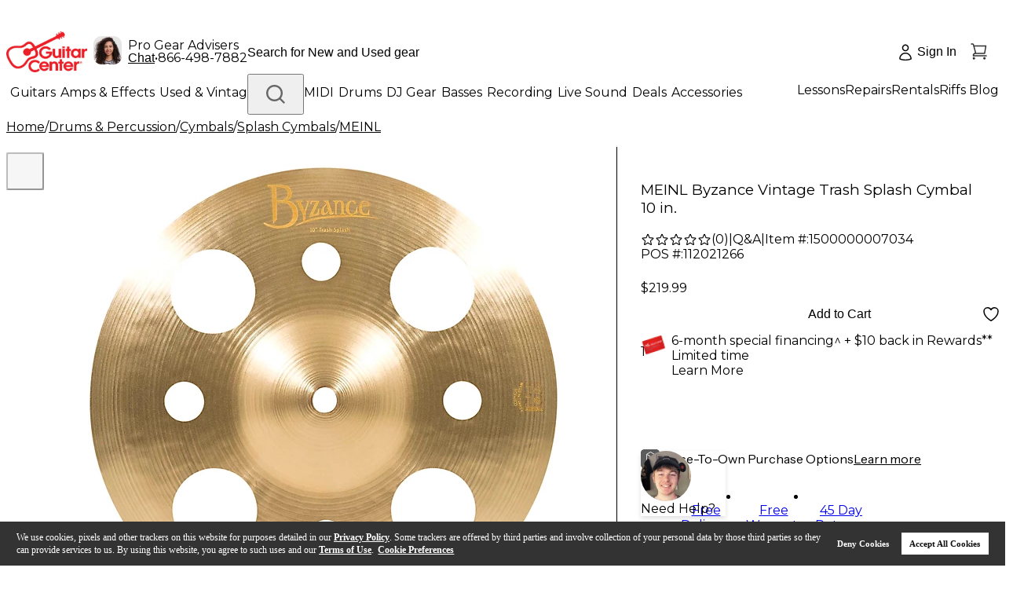

--- FILE ---
content_type: application/javascript; charset=UTF-8
request_url: https://www.guitarcenter.com/_next/static/chunks/8517-6c17744c98feb8d4.js
body_size: 22577
content:
"use strict";(self.webpackChunk_N_E=self.webpackChunk_N_E||[]).push([[8517],{54901:function(e,t,n){n.d(t,{Z:function(){return l}});var r=n(7896),o=n(2784),a={icon:{tag:"svg",attrs:{viewBox:"64 64 896 896",focusable:"false"},children:[{tag:"path",attrs:{d:"M884 256h-75c-5.1 0-9.9 2.5-12.9 6.6L512 654.2 227.9 262.6c-3-4.1-7.8-6.6-12.9-6.6h-75c-6.5 0-10.3 7.4-6.5 12.7l352.6 486.1c12.8 17.6 39 17.6 51.7 0l352.6-486.1c3.9-5.3.1-12.7-6.4-12.7z"}}]},name:"down",theme:"outlined"},i=n(99862),l=o.forwardRef(function(e,t){return o.createElement(i.Z,(0,r.Z)({},e,{ref:t,icon:a}))})},22411:function(e,t,n){n.d(t,{Z:function(){return l}});var r=n(7896),o=n(2784),a={icon:{tag:"svg",attrs:{viewBox:"64 64 896 896",focusable:"false"},children:[{tag:"path",attrs:{d:"M909.6 854.5L649.9 594.8C690.2 542.7 712 479 712 412c0-80.2-31.3-155.4-87.9-212.1-56.6-56.7-132-87.9-212.1-87.9s-155.5 31.3-212.1 87.9C143.2 256.5 112 331.8 112 412c0 80.1 31.3 155.5 87.9 212.1C256.5 680.8 331.8 712 412 712c67 0 130.6-21.8 182.7-62l259.7 259.6a8.2 8.2 0 0011.6 0l43.6-43.5a8.2 8.2 0 000-11.6zM570.4 570.4C528 612.7 471.8 636 412 636s-116-23.3-158.4-65.6C211.3 528 188 471.8 188 412s23.3-116.1 65.6-158.4C296 211.3 352.2 188 412 188s116.1 23.2 158.4 65.6S636 352.2 636 412s-23.3 116.1-65.6 158.4z"}}]},name:"search",theme:"outlined"},i=n(99862),l=o.forwardRef(function(e,t){return o.createElement(i.Z,(0,r.Z)({},e,{ref:t,icon:a}))})},43884:function(e,t,n){n.d(t,{F:function(){return i},Z:function(){return a}});var r=n(12524),o=n.n(r);function a(e,t,n){return o()({[`${e}-status-success`]:"success"===t,[`${e}-status-warning`]:"warning"===t,[`${e}-status-error`]:"error"===t,[`${e}-status-validating`]:"validating"===t,[`${e}-has-feedback`]:n})}let i=(e,t)=>t||e},71796:function(e,t,n){var r=n(2784),o=n(44011),a=n(43168);t.Z=(e,t,n)=>{var i,l;let s;let{variant:u,[e]:c}=r.useContext(a.E_),d=r.useContext(o.pg),p=null==c?void 0:c.variant;s=void 0!==t?t:!1===n?"borderless":null!==(l=null!==(i=null!=d?d:p)&&void 0!==i?i:u)&&void 0!==l?l:"outlined";let f=a.tr.includes(s);return[s,f]}},38246:function(e,t,n){n.d(t,{Z:function(){return em}});var r=n(2784),o=n(54901),a=n(7896),i={icon:{tag:"svg",attrs:{viewBox:"64 64 896 896",focusable:"false"},children:[{tag:"path",attrs:{d:"M890.5 755.3L537.9 269.2c-12.8-17.6-39-17.6-51.7 0L133.5 755.3A8 8 0 00140 768h75c5.1 0 9.9-2.5 12.9-6.6L512 369.8l284.1 391.6c3 4.1 7.8 6.6 12.9 6.6h75c6.5 0 10.3-7.4 6.5-12.7z"}}]},name:"up",theme:"outlined"},l=n(99862),s=r.forwardRef(function(e,t){return r.createElement(l.Z,(0,a.Z)({},e,{ref:t,icon:i}))}),u=n(12524),c=n.n(u),d=n(56666),p=n(86522),f=n(76854),g=n(59740),b=n(9249),m=n(87371);function v(){return"function"==typeof BigInt}function h(e){return!e&&0!==e&&!Number.isNaN(e)||!String(e).trim()}function $(e){var t=e.trim(),n=t.startsWith("-");n&&(t=t.slice(1)),(t=t.replace(/(\.\d*[^0])0*$/,"$1").replace(/\.0*$/,"").replace(/^0+/,"")).startsWith(".")&&(t="0".concat(t));var r=t||"0",o=r.split("."),a=o[0]||"0",i=o[1]||"0";"0"===a&&"0"===i&&(n=!1);var l=n?"-":"";return{negative:n,negativeStr:l,trimStr:r,integerStr:a,decimalStr:i,fullStr:"".concat(l).concat(r)}}function x(e){var t=String(e);return!Number.isNaN(Number(t))&&t.includes("e")}function w(e){var t=String(e);if(x(e)){var n=Number(t.slice(t.indexOf("e-")+2)),r=t.match(/\.(\d+)/);return null!=r&&r[1]&&(n+=r[1].length),n}return t.includes(".")&&S(t)?t.length-t.indexOf(".")-1:0}function y(e){var t=String(e);if(x(e)){if(e>Number.MAX_SAFE_INTEGER)return String(v()?BigInt(e).toString():Number.MAX_SAFE_INTEGER);if(e<Number.MIN_SAFE_INTEGER)return String(v()?BigInt(e).toString():Number.MIN_SAFE_INTEGER);t=e.toFixed(w(t))}return $(t).fullStr}function S(e){return"number"==typeof e?!Number.isNaN(e):!!e&&(/^\s*-?\d+(\.\d+)?\s*$/.test(e)||/^\s*-?\d+\.\s*$/.test(e)||/^\s*-?\.\d+\s*$/.test(e))}var E=function(){function e(t){if((0,b.Z)(this,e),(0,d.Z)(this,"origin",""),(0,d.Z)(this,"negative",void 0),(0,d.Z)(this,"integer",void 0),(0,d.Z)(this,"decimal",void 0),(0,d.Z)(this,"decimalLen",void 0),(0,d.Z)(this,"empty",void 0),(0,d.Z)(this,"nan",void 0),h(t)){this.empty=!0;return}if(this.origin=String(t),"-"===t||Number.isNaN(t)){this.nan=!0;return}var n=t;if(x(n)&&(n=Number(n)),S(n="string"==typeof n?n:y(n))){var r=$(n);this.negative=r.negative;var o=r.trimStr.split(".");this.integer=BigInt(o[0]);var a=o[1]||"0";this.decimal=BigInt(a),this.decimalLen=a.length}else this.nan=!0}return(0,m.Z)(e,[{key:"getMark",value:function(){return this.negative?"-":""}},{key:"getIntegerStr",value:function(){return this.integer.toString()}},{key:"getDecimalStr",value:function(){return this.decimal.toString().padStart(this.decimalLen,"0")}},{key:"alignDecimal",value:function(e){return BigInt("".concat(this.getMark()).concat(this.getIntegerStr()).concat(this.getDecimalStr().padEnd(e,"0")))}},{key:"negate",value:function(){var t=new e(this.toString());return t.negative=!t.negative,t}},{key:"cal",value:function(t,n,r){var o=Math.max(this.getDecimalStr().length,t.getDecimalStr().length),a=n(this.alignDecimal(o),t.alignDecimal(o)).toString(),i=r(o),l=$(a),s=l.negativeStr,u=l.trimStr,c="".concat(s).concat(u.padStart(i+1,"0"));return new e("".concat(c.slice(0,-i),".").concat(c.slice(-i)))}},{key:"add",value:function(t){if(this.isInvalidate())return new e(t);var n=new e(t);return n.isInvalidate()?this:this.cal(n,function(e,t){return e+t},function(e){return e})}},{key:"multi",value:function(t){var n=new e(t);return this.isInvalidate()||n.isInvalidate()?new e(NaN):this.cal(n,function(e,t){return e*t},function(e){return 2*e})}},{key:"isEmpty",value:function(){return this.empty}},{key:"isNaN",value:function(){return this.nan}},{key:"isInvalidate",value:function(){return this.isEmpty()||this.isNaN()}},{key:"equals",value:function(e){return this.toString()===(null==e?void 0:e.toString())}},{key:"lessEquals",value:function(e){return 0>=this.add(e.negate().toString()).toNumber()}},{key:"toNumber",value:function(){return this.isNaN()?NaN:Number(this.toString())}},{key:"toString",value:function(){var e=!(arguments.length>0)||void 0===arguments[0]||arguments[0];return e?this.isInvalidate()?"":$("".concat(this.getMark()).concat(this.getIntegerStr(),".").concat(this.getDecimalStr())).fullStr:this.origin}}]),e}(),C=function(){function e(t){if((0,b.Z)(this,e),(0,d.Z)(this,"origin",""),(0,d.Z)(this,"number",void 0),(0,d.Z)(this,"empty",void 0),h(t)){this.empty=!0;return}this.origin=String(t),this.number=Number(t)}return(0,m.Z)(e,[{key:"negate",value:function(){return new e(-this.toNumber())}},{key:"add",value:function(t){if(this.isInvalidate())return new e(t);var n=Number(t);if(Number.isNaN(n))return this;var r=this.number+n;if(r>Number.MAX_SAFE_INTEGER)return new e(Number.MAX_SAFE_INTEGER);if(r<Number.MIN_SAFE_INTEGER)return new e(Number.MIN_SAFE_INTEGER);var o=Math.max(w(this.number),w(n));return new e(r.toFixed(o))}},{key:"multi",value:function(t){var n=Number(t);if(this.isInvalidate()||Number.isNaN(n))return new e(NaN);var r=this.number*n;if(r>Number.MAX_SAFE_INTEGER)return new e(Number.MAX_SAFE_INTEGER);if(r<Number.MIN_SAFE_INTEGER)return new e(Number.MIN_SAFE_INTEGER);var o=Math.max(w(this.number),w(n));return new e(r.toFixed(o))}},{key:"isEmpty",value:function(){return this.empty}},{key:"isNaN",value:function(){return Number.isNaN(this.number)}},{key:"isInvalidate",value:function(){return this.isEmpty()||this.isNaN()}},{key:"equals",value:function(e){return this.toNumber()===(null==e?void 0:e.toNumber())}},{key:"lessEquals",value:function(e){return 0>=this.add(e.negate().toString()).toNumber()}},{key:"toNumber",value:function(){return this.number}},{key:"toString",value:function(){var e=!(arguments.length>0)||void 0===arguments[0]||arguments[0];return e?this.isInvalidate()?"":y(this.number):this.origin}}]),e}();function O(e){return v()?new E(e):new C(e)}function N(e,t,n){var r=arguments.length>3&&void 0!==arguments[3]&&arguments[3];if(""===e)return"";var o=$(e),a=o.negativeStr,i=o.integerStr,l=o.decimalStr,s="".concat(t).concat(l),u="".concat(a).concat(i);if(n>=0){var c=Number(l[n]);return c>=5&&!r?N(O(e).add("".concat(a,"0.").concat("0".repeat(n)).concat(10-c)).toString(),t,n,r):0===n?u:"".concat(u).concat(t).concat(l.padEnd(n,"0").slice(0,n))}return".0"===s?u:"".concat(u).concat(s)}var I=n(52007),R=n(8393),Z=n(90834),j=n(96856),B=n(81289),k=function(){var e=(0,r.useState)(!1),t=(0,f.Z)(e,2),n=t[0],o=t[1];return(0,R.Z)(function(){o((0,B.Z)())},[]),n},z=n(45375);function A(e){var t=e.prefixCls,n=e.upNode,o=e.downNode,i=e.upDisabled,l=e.downDisabled,s=e.onStep,u=r.useRef(),p=r.useRef([]),f=r.useRef();f.current=s;var g=function(){clearTimeout(u.current)},b=function(e,t){e.preventDefault(),g(),f.current(t),u.current=setTimeout(function e(){f.current(t),u.current=setTimeout(e,200)},600)};if(r.useEffect(function(){return function(){g(),p.current.forEach(function(e){return z.Z.cancel(e)})}},[]),k())return null;var m="".concat(t,"-handler"),v=c()(m,"".concat(m,"-up"),(0,d.Z)({},"".concat(m,"-up-disabled"),i)),h=c()(m,"".concat(m,"-down"),(0,d.Z)({},"".concat(m,"-down-disabled"),l)),$=function(){return p.current.push((0,z.Z)(g))},x={unselectable:"on",role:"button",onMouseUp:$,onMouseLeave:$};return r.createElement("div",{className:"".concat(m,"-wrap")},r.createElement("span",(0,a.Z)({},x,{onMouseDown:function(e){b(e,!0)},"aria-label":"Increase Value","aria-disabled":i,className:v}),n||r.createElement("span",{unselectable:"on",className:"".concat(t,"-handler-up-inner")})),r.createElement("span",(0,a.Z)({},x,{onMouseDown:function(e){b(e,!1)},"aria-label":"Decrease Value","aria-disabled":l,className:h}),o||r.createElement("span",{unselectable:"on",className:"".concat(t,"-handler-down-inner")})))}function T(e){var t="number"==typeof e?y(e):$(e).fullStr;return t.includes(".")?$(t.replace(/(\d)\.(\d)/g,"$1$2.")).fullStr:e+"0"}var M=n(62505),W=function(){var e=(0,r.useRef)(0),t=function(){z.Z.cancel(e.current)};return(0,r.useEffect)(function(){return t},[]),function(n){t(),e.current=(0,z.Z)(function(){n()})}},F=["prefixCls","className","style","min","max","step","defaultValue","value","disabled","readOnly","upHandler","downHandler","keyboard","changeOnWheel","controls","classNames","stringMode","parser","formatter","precision","decimalSeparator","onChange","onInput","onPressEnter","onStep","changeOnBlur","domRef"],P=["disabled","style","prefixCls","value","prefix","suffix","addonBefore","addonAfter","className","classNames"],H=function(e,t){return e||t.isEmpty()?t.toString():t.toNumber()},D=function(e){var t=O(e);return t.isInvalidate()?null:t},L=r.forwardRef(function(e,t){var n,o,i=e.prefixCls,l=e.className,s=e.style,u=e.min,b=e.max,m=e.step,v=void 0===m?1:m,h=e.defaultValue,$=e.value,x=e.disabled,E=e.readOnly,C=e.upHandler,I=e.downHandler,B=e.keyboard,k=e.changeOnWheel,z=void 0!==k&&k,M=e.controls,P=(e.classNames,e.stringMode),L=e.parser,_=e.formatter,q=e.precision,X=e.decimalSeparator,G=e.onChange,V=e.onInput,U=e.onPressEnter,K=e.onStep,Q=e.changeOnBlur,J=void 0===Q||Q,Y=e.domRef,ee=(0,g.Z)(e,F),et="".concat(i,"-input"),en=r.useRef(null),er=r.useState(!1),eo=(0,f.Z)(er,2),ea=eo[0],ei=eo[1],el=r.useRef(!1),es=r.useRef(!1),eu=r.useRef(!1),ec=r.useState(function(){return O(null!=$?$:h)}),ed=(0,f.Z)(ec,2),ep=ed[0],ef=ed[1],eg=r.useCallback(function(e,t){return t?void 0:q>=0?q:Math.max(w(e),w(v))},[q,v]),eb=r.useCallback(function(e){var t=String(e);if(L)return L(t);var n=t;return X&&(n=n.replace(X,".")),n.replace(/[^\w.-]+/g,"")},[L,X]),em=r.useRef(""),ev=r.useCallback(function(e,t){if(_)return _(e,{userTyping:t,input:String(em.current)});var n="number"==typeof e?y(e):e;if(!t){var r=eg(n,t);S(n)&&(X||r>=0)&&(n=N(n,X||".",r))}return n},[_,eg,X]),eh=r.useState(function(){var e=null!=h?h:$;return ep.isInvalidate()&&["string","number"].includes((0,p.Z)(e))?Number.isNaN(e)?"":e:ev(ep.toString(),!1)}),e$=(0,f.Z)(eh,2),ex=e$[0],ew=e$[1];function ey(e,t){ew(ev(e.isInvalidate()?e.toString(!1):e.toString(!t),t))}em.current=ex;var eS=r.useMemo(function(){return D(b)},[b,q]),eE=r.useMemo(function(){return D(u)},[u,q]),eC=r.useMemo(function(){return!(!eS||!ep||ep.isInvalidate())&&eS.lessEquals(ep)},[eS,ep]),eO=r.useMemo(function(){return!(!eE||!ep||ep.isInvalidate())&&ep.lessEquals(eE)},[eE,ep]),eN=(n=en.current,o=(0,r.useRef)(null),[function(){try{var e=n.selectionStart,t=n.selectionEnd,r=n.value,a=r.substring(0,e),i=r.substring(t);o.current={start:e,end:t,value:r,beforeTxt:a,afterTxt:i}}catch(e){}},function(){if(n&&o.current&&ea)try{var e=n.value,t=o.current,r=t.beforeTxt,a=t.afterTxt,i=t.start,l=e.length;if(e.startsWith(r))l=r.length;else if(e.endsWith(a))l=e.length-o.current.afterTxt.length;else{var s=r[i-1],u=e.indexOf(s,i-1);-1!==u&&(l=u+1)}n.setSelectionRange(l,l)}catch(e){(0,j.ZP)(!1,"Something warning of cursor restore. Please fire issue about this: ".concat(e.message))}}]),eI=(0,f.Z)(eN,2),eR=eI[0],eZ=eI[1],ej=function(e){return eS&&!e.lessEquals(eS)?eS:eE&&!eE.lessEquals(e)?eE:null},eB=function(e){return!ej(e)},ek=function(e,t){var n=e,r=eB(n)||n.isEmpty();if(n.isEmpty()||t||(n=ej(n)||n,r=!0),!E&&!x&&r){var o,a=n.toString(),i=eg(a,t);return i>=0&&!eB(n=O(N(a,".",i)))&&(n=O(N(a,".",i,!0))),n.equals(ep)||(o=n,void 0===$&&ef(o),null==G||G(n.isEmpty()?null:H(P,n)),void 0===$&&ey(n,t)),n}return ep},ez=W(),eA=function e(t){if(eR(),em.current=t,ew(t),!es.current){var n=O(eb(t));n.isNaN()||ek(n,!0)}null==V||V(t),ez(function(){var n=t;L||(n=t.replace(/。/g,".")),n!==t&&e(n)})},eT=function(e){if((!e||!eC)&&(e||!eO)){el.current=!1;var t,n=O(eu.current?T(v):v);e||(n=n.negate());var r=ek((ep||O(0)).add(n.toString()),!1);null==K||K(H(P,r),{offset:eu.current?T(v):v,type:e?"up":"down"}),null===(t=en.current)||void 0===t||t.focus()}},eM=function(e){var t,n=O(eb(ex));t=n.isNaN()?ek(ep,e):ek(n,e),void 0!==$?ey(ep,!1):t.isNaN()||ey(t,!1)};return r.useEffect(function(){if(z&&ea){var e=function(e){eT(e.deltaY<0),e.preventDefault()},t=en.current;if(t)return t.addEventListener("wheel",e,{passive:!1}),function(){return t.removeEventListener("wheel",e)}}}),(0,R.o)(function(){ep.isInvalidate()||ey(ep,!1)},[q,_]),(0,R.o)(function(){var e=O($);ef(e);var t=O(eb(ex));e.equals(t)&&el.current&&!_||ey(e,el.current)},[$]),(0,R.o)(function(){_&&eZ()},[ex]),r.createElement("div",{ref:Y,className:c()(i,l,(0,d.Z)((0,d.Z)((0,d.Z)((0,d.Z)((0,d.Z)({},"".concat(i,"-focused"),ea),"".concat(i,"-disabled"),x),"".concat(i,"-readonly"),E),"".concat(i,"-not-a-number"),ep.isNaN()),"".concat(i,"-out-of-range"),!ep.isInvalidate()&&!eB(ep))),style:s,onFocus:function(){ei(!0)},onBlur:function(){J&&eM(!1),ei(!1),el.current=!1},onKeyDown:function(e){var t=e.key,n=e.shiftKey;el.current=!0,eu.current=n,"Enter"===t&&(es.current||(el.current=!1),eM(!1),null==U||U(e)),!1!==B&&!es.current&&["Up","ArrowUp","Down","ArrowDown"].includes(t)&&(eT("Up"===t||"ArrowUp"===t),e.preventDefault())},onKeyUp:function(){el.current=!1,eu.current=!1},onCompositionStart:function(){es.current=!0},onCompositionEnd:function(){es.current=!1,eA(en.current.value)},onBeforeInput:function(){el.current=!0}},(void 0===M||M)&&r.createElement(A,{prefixCls:i,upNode:C,downNode:I,upDisabled:eC,downDisabled:eO,onStep:eT}),r.createElement("div",{className:"".concat(et,"-wrap")},r.createElement("input",(0,a.Z)({autoComplete:"off",role:"spinbutton","aria-valuemin":u,"aria-valuemax":b,"aria-valuenow":ep.isInvalidate()?null:ep.toString(),step:v},ee,{ref:(0,Z.sQ)(en,t),className:et,value:ex,onChange:function(e){eA(e.target.value)},disabled:x,readOnly:E}))))}),_=r.forwardRef(function(e,t){var n=e.disabled,o=e.style,i=e.prefixCls,l=void 0===i?"rc-input-number":i,s=e.value,u=e.prefix,c=e.suffix,d=e.addonBefore,p=e.addonAfter,f=e.className,b=e.classNames,m=(0,g.Z)(e,P),v=r.useRef(null),h=r.useRef(null),$=r.useRef(null),x=function(e){$.current&&(0,M.nH)($.current,e)};return r.useImperativeHandle(t,function(){var e,t;return e=$.current,t={focus:x,nativeElement:v.current.nativeElement||h.current},"undefined"!=typeof Proxy&&e?new Proxy(e,{get:function(e,n){if(t[n])return t[n];var r=e[n];return"function"==typeof r?r.bind(e):r}}):e}),r.createElement(I.Q,{className:f,triggerFocus:x,prefixCls:l,value:s,disabled:n,style:o,prefix:u,suffix:c,addonAfter:p,addonBefore:d,classNames:b,components:{affixWrapper:"div",groupWrapper:"div",wrapper:"div",groupAddon:"div"},ref:v},r.createElement(L,(0,a.Z)({prefixCls:l,disabled:n,ref:$,domRef:h,className:null==b?void 0:b.input},m)))}),q=n(82230),X=n(43884),G=n(43168),V=n(28106),U=n(27242),K=n(89756),Q=n(37401),J=n(44011),Y=n(71796),ee=n(55775),et=n(94043),en=n(36735),er=n(87507),eo=n(68110),ea=n(74492),ei=n(41076),el=n(25432),es=n(64493),eu=n(78283);let ec=({componentCls:e,borderRadiusSM:t,borderRadiusLG:n},r)=>{let o="lg"===r?n:t;return{[`&-${r}`]:{[`${e}-handler-wrap`]:{borderStartEndRadius:o,borderEndEndRadius:o},[`${e}-handler-up`]:{borderStartEndRadius:o},[`${e}-handler-down`]:{borderEndEndRadius:o}}}},ed=e=>{let{componentCls:t,lineWidth:n,lineType:r,borderRadius:o,inputFontSizeSM:a,inputFontSizeLG:i,controlHeightLG:l,controlHeightSM:s,colorError:u,paddingInlineSM:c,paddingBlockSM:d,paddingBlockLG:p,paddingInlineLG:f,colorIcon:g,motionDurationMid:b,handleHoverColor:m,handleOpacity:v,paddingInline:h,paddingBlock:$,handleBg:x,handleActiveBg:w,colorTextDisabled:y,borderRadiusSM:S,borderRadiusLG:E,controlWidth:C,handleBorderColor:O,filledHandleBg:N,lineHeightLG:I,calc:R}=e;return[{[t]:Object.assign(Object.assign(Object.assign(Object.assign(Object.assign(Object.assign(Object.assign(Object.assign({},(0,ea.Wf)(e)),(0,en.ik)(e)),{display:"inline-block",width:C,margin:0,padding:0,borderRadius:o}),(0,eo.qG)(e,{[`${t}-handler-wrap`]:{background:x,[`${t}-handler-down`]:{borderBlockStart:`${(0,et.bf)(n)} ${r} ${O}`}}})),(0,eo.H8)(e,{[`${t}-handler-wrap`]:{background:N,[`${t}-handler-down`]:{borderBlockStart:`${(0,et.bf)(n)} ${r} ${O}`}},"&:focus-within":{[`${t}-handler-wrap`]:{background:x}}})),(0,eo.vc)(e,{[`${t}-handler-wrap`]:{background:x,[`${t}-handler-down`]:{borderBlockStart:`${(0,et.bf)(n)} ${r} ${O}`}}})),(0,eo.Mu)(e)),{"&-rtl":{direction:"rtl",[`${t}-input`]:{direction:"rtl"}},"&-lg":{padding:0,fontSize:i,lineHeight:I,borderRadius:E,[`input${t}-input`]:{height:R(l).sub(R(n).mul(2)).equal(),padding:`${(0,et.bf)(p)} ${(0,et.bf)(f)}`}},"&-sm":{padding:0,fontSize:a,borderRadius:S,[`input${t}-input`]:{height:R(s).sub(R(n).mul(2)).equal(),padding:`${(0,et.bf)(d)} ${(0,et.bf)(c)}`}},"&-out-of-range":{[`${t}-input-wrap`]:{input:{color:u}}},"&-group":Object.assign(Object.assign(Object.assign({},(0,ea.Wf)(e)),(0,en.s7)(e)),{"&-wrapper":Object.assign(Object.assign(Object.assign({display:"inline-block",textAlign:"start",verticalAlign:"top",[`${t}-affix-wrapper`]:{width:"100%"},"&-lg":{[`${t}-group-addon`]:{borderRadius:E,fontSize:e.fontSizeLG}},"&-sm":{[`${t}-group-addon`]:{borderRadius:S}}},(0,eo.ir)(e)),(0,eo.S5)(e)),{[`&:not(${t}-compact-first-item):not(${t}-compact-last-item)${t}-compact-item`]:{[`${t}, ${t}-group-addon`]:{borderRadius:0}},[`&:not(${t}-compact-last-item)${t}-compact-first-item`]:{[`${t}, ${t}-group-addon`]:{borderStartEndRadius:0,borderEndEndRadius:0}},[`&:not(${t}-compact-first-item)${t}-compact-last-item`]:{[`${t}, ${t}-group-addon`]:{borderStartStartRadius:0,borderEndStartRadius:0}}})}),[`&-disabled ${t}-input`]:{cursor:"not-allowed"},[t]:{"&-input":Object.assign(Object.assign(Object.assign(Object.assign({},(0,ea.Wf)(e)),{width:"100%",padding:`${(0,et.bf)($)} ${(0,et.bf)(h)}`,textAlign:"start",backgroundColor:"transparent",border:0,borderRadius:o,outline:0,transition:`all ${b} linear`,appearance:"textfield",fontSize:"inherit"}),(0,en.nz)(e.colorTextPlaceholder)),{'&[type="number"]::-webkit-inner-spin-button, &[type="number"]::-webkit-outer-spin-button':{margin:0,appearance:"none"}})},[`&:hover ${t}-handler-wrap, &-focused ${t}-handler-wrap`]:{width:e.handleWidth,opacity:1}})},{[t]:Object.assign(Object.assign(Object.assign({[`${t}-handler-wrap`]:{position:"absolute",insetBlockStart:0,insetInlineEnd:0,width:e.handleVisibleWidth,opacity:v,height:"100%",borderStartStartRadius:0,borderStartEndRadius:o,borderEndEndRadius:o,borderEndStartRadius:0,display:"flex",flexDirection:"column",alignItems:"stretch",transition:`all ${b}`,overflow:"hidden",[`${t}-handler`]:{display:"flex",alignItems:"center",justifyContent:"center",flex:"auto",height:"40%",[`
              ${t}-handler-up-inner,
              ${t}-handler-down-inner
            `]:{marginInlineEnd:0,fontSize:e.handleFontSize}}},[`${t}-handler`]:{height:"50%",overflow:"hidden",color:g,fontWeight:"bold",lineHeight:0,textAlign:"center",cursor:"pointer",borderInlineStart:`${(0,et.bf)(n)} ${r} ${O}`,transition:`all ${b} linear`,"&:active":{background:w},"&:hover":{height:"60%",[`
              ${t}-handler-up-inner,
              ${t}-handler-down-inner
            `]:{color:m}},"&-up-inner, &-down-inner":Object.assign(Object.assign({},(0,ea.Ro)()),{color:g,transition:`all ${b} linear`,userSelect:"none"})},[`${t}-handler-up`]:{borderStartEndRadius:o},[`${t}-handler-down`]:{borderEndEndRadius:o}},ec(e,"lg")),ec(e,"sm")),{"&-disabled, &-readonly":{[`${t}-handler-wrap`]:{display:"none"},[`${t}-input`]:{color:"inherit"}},[`
          ${t}-handler-up-disabled,
          ${t}-handler-down-disabled
        `]:{cursor:"not-allowed"},[`
          ${t}-handler-up-disabled:hover &-handler-up-inner,
          ${t}-handler-down-disabled:hover &-handler-down-inner
        `]:{color:y}})}]},ep=e=>{let{componentCls:t,paddingBlock:n,paddingInline:r,inputAffixPadding:o,controlWidth:a,borderRadiusLG:i,borderRadiusSM:l,paddingInlineLG:s,paddingInlineSM:u,paddingBlockLG:c,paddingBlockSM:d,motionDurationMid:p}=e;return{[`${t}-affix-wrapper`]:Object.assign(Object.assign({[`input${t}-input`]:{padding:`${(0,et.bf)(n)} 0`}},(0,en.ik)(e)),{position:"relative",display:"inline-flex",alignItems:"center",width:a,padding:0,paddingInlineStart:r,"&-lg":{borderRadius:i,paddingInlineStart:s,[`input${t}-input`]:{padding:`${(0,et.bf)(c)} 0`}},"&-sm":{borderRadius:l,paddingInlineStart:u,[`input${t}-input`]:{padding:`${(0,et.bf)(d)} 0`}},[`&:not(${t}-disabled):hover`]:{zIndex:1},"&-focused, &:focus":{zIndex:1},[`&-disabled > ${t}-disabled`]:{background:"transparent"},[`> div${t}`]:{width:"100%",border:"none",outline:"none",[`&${t}-focused`]:{boxShadow:"none !important"}},"&::before":{display:"inline-block",width:0,visibility:"hidden",content:'"\\a0"'},[`${t}-handler-wrap`]:{zIndex:2},[t]:{position:"static",color:"inherit","&-prefix, &-suffix":{display:"flex",flex:"none",alignItems:"center",pointerEvents:"none"},"&-prefix":{marginInlineEnd:o},"&-suffix":{insetBlockStart:0,insetInlineEnd:0,height:"100%",marginInlineEnd:r,marginInlineStart:o,transition:`margin ${p}`}},[`&:hover ${t}-handler-wrap, &-focused ${t}-handler-wrap`]:{width:e.handleWidth,opacity:1},[`&:not(${t}-affix-wrapper-without-controls):hover ${t}-suffix`]:{marginInlineEnd:e.calc(e.handleWidth).add(r).equal()}}),[`${t}-underlined`]:{borderRadius:0}}};var ef=(0,el.I$)("InputNumber",e=>{let t=(0,es.IX)(e,(0,er.e)(e));return[ed(t),ep(t),(0,ei.c)(t)]},e=>{var t;let n=null!==(t=e.handleVisible)&&void 0!==t?t:"auto",r=e.controlHeightSM-2*e.lineWidth;return Object.assign(Object.assign({},(0,er.T)(e)),{controlWidth:90,handleWidth:r,handleFontSize:e.fontSize/2,handleVisible:n,handleActiveBg:e.colorFillAlter,handleBg:e.colorBgContainer,filledHandleBg:new eu.t(e.colorFillSecondary).onBackground(e.colorBgContainer).toHexString(),handleHoverColor:e.colorPrimary,handleBorderColor:e.colorBorder,handleOpacity:!0===n?1:0,handleVisibleWidth:!0===n?r:0})},{unitless:{handleOpacity:!0},resetFont:!1}),eg=function(e,t){var n={};for(var r in e)Object.prototype.hasOwnProperty.call(e,r)&&0>t.indexOf(r)&&(n[r]=e[r]);if(null!=e&&"function"==typeof Object.getOwnPropertySymbols)for(var o=0,r=Object.getOwnPropertySymbols(e);o<r.length;o++)0>t.indexOf(r[o])&&Object.prototype.propertyIsEnumerable.call(e,r[o])&&(n[r[o]]=e[r[o]]);return n};let eb=r.forwardRef((e,t)=>{let{getPrefixCls:n,direction:a}=r.useContext(G.E_),i=r.useRef(null);r.useImperativeHandle(t,()=>i.current);let{className:l,rootClassName:u,size:d,disabled:p,prefixCls:f,addonBefore:g,addonAfter:b,prefix:m,suffix:v,bordered:h,readOnly:$,status:x,controls:w,variant:y}=e,S=eg(e,["className","rootClassName","size","disabled","prefixCls","addonBefore","addonAfter","prefix","suffix","bordered","readOnly","status","controls","variant"]),E=n("input-number",f),C=(0,K.Z)(E),[O,N,I]=ef(E,C),{compactSize:R,compactItemClassnames:Z}=(0,ee.ri)(E,a),j=r.createElement(s,{className:`${E}-handler-up-inner`}),B=r.createElement(o.Z,{className:`${E}-handler-down-inner`});"object"==typeof w&&(j=void 0===w.upIcon?j:r.createElement("span",{className:`${E}-handler-up-inner`},w.upIcon),B=void 0===w.downIcon?B:r.createElement("span",{className:`${E}-handler-down-inner`},w.downIcon));let{hasFeedback:k,status:z,isFormItemInput:A,feedbackIcon:T}=r.useContext(J.aM),M=(0,X.F)(z,x),W=(0,Q.Z)(e=>{var t;return null!==(t=null!=d?d:R)&&void 0!==t?t:e}),F=r.useContext(U.Z),P=null!=p?p:F,[H,D]=(0,Y.Z)("inputNumber",y,h),L=k&&r.createElement(r.Fragment,null,T),V=c()({[`${E}-lg`]:"large"===W,[`${E}-sm`]:"small"===W,[`${E}-rtl`]:"rtl"===a,[`${E}-in-form-item`]:A},N),et=`${E}-group`;return O(r.createElement(_,Object.assign({ref:i,disabled:P,className:c()(I,C,l,u,Z),upHandler:j,downHandler:B,prefixCls:E,readOnly:$,controls:"boolean"==typeof w?w:void 0,prefix:m,suffix:L||v,addonBefore:g&&r.createElement(q.Z,{form:!0,space:!0},g),addonAfter:b&&r.createElement(q.Z,{form:!0,space:!0},b),classNames:{input:V,variant:c()({[`${E}-${H}`]:D},(0,X.Z)(E,M,k)),affixWrapper:c()({[`${E}-affix-wrapper-sm`]:"small"===W,[`${E}-affix-wrapper-lg`]:"large"===W,[`${E}-affix-wrapper-rtl`]:"rtl"===a,[`${E}-affix-wrapper-without-controls`]:!1===w||P||$},N),wrapper:c()({[`${et}-rtl`]:"rtl"===a},N),groupWrapper:c()({[`${E}-group-wrapper-sm`]:"small"===W,[`${E}-group-wrapper-lg`]:"large"===W,[`${E}-group-wrapper-rtl`]:"rtl"===a,[`${E}-group-wrapper-${H}`]:D},(0,X.Z)(`${E}-group-wrapper`,M,k),N)}},S)))});eb._InternalPanelDoNotUseOrYouWillBeFired=e=>r.createElement(V.ZP,{theme:{components:{InputNumber:{handleVisible:!0}}}},r.createElement(eb,Object.assign({},e)));var em=eb},73202:function(e,t,n){n.d(t,{Z:function(){return ew}});var r,o=n(2784),a=n(12524),i=n.n(a),l=n(43168),s=n(44011),u=n(36735),c=n(52007),d=n(90834),p=n(82230),f=n(94947),g=e=>{let t;return"object"==typeof e&&(null==e?void 0:e.clearIcon)?t=e:e&&(t={clearIcon:o.createElement(f.Z,null)}),t},b=n(43884),m=n(27242),v=n(89756),h=n(37401),$=n(71796),x=n(55775);function w(e,t){let n=(0,o.useRef)([]),r=()=>{n.current.push(setTimeout(()=>{var t,n,r,o;(null===(t=e.current)||void 0===t?void 0:t.input)&&(null===(n=e.current)||void 0===n?void 0:n.input.getAttribute("type"))==="password"&&(null===(r=e.current)||void 0===r?void 0:r.input.hasAttribute("value"))&&(null===(o=e.current)||void 0===o||o.input.removeAttribute("value"))}))};return(0,o.useEffect)(()=>(t&&r(),()=>n.current.forEach(e=>{e&&clearTimeout(e)})),[]),r}var y=function(e,t){var n={};for(var r in e)Object.prototype.hasOwnProperty.call(e,r)&&0>t.indexOf(r)&&(n[r]=e[r]);if(null!=e&&"function"==typeof Object.getOwnPropertySymbols)for(var o=0,r=Object.getOwnPropertySymbols(e);o<r.length;o++)0>t.indexOf(r[o])&&Object.prototype.propertyIsEnumerable.call(e,r[o])&&(n[r[o]]=e[r[o]]);return n};let S=(0,o.forwardRef)((e,t)=>{let{prefixCls:n,bordered:r=!0,status:a,size:f,disabled:S,onBlur:E,onFocus:C,suffix:O,allowClear:N,addonAfter:I,addonBefore:R,className:Z,style:j,styles:B,rootClassName:k,onChange:z,classNames:A,variant:T}=e,M=y(e,["prefixCls","bordered","status","size","disabled","onBlur","onFocus","suffix","allowClear","addonAfter","addonBefore","className","style","styles","rootClassName","onChange","classNames","variant"]),{getPrefixCls:W,direction:F,allowClear:P,autoComplete:H,className:D,style:L,classNames:_,styles:q}=(0,l.dj)("input"),X=W("input",n),G=(0,o.useRef)(null),V=(0,v.Z)(X),[U,K,Q]=(0,u.TI)(X,k),[J]=(0,u.ZP)(X,V),{compactSize:Y,compactItemClassnames:ee}=(0,x.ri)(X,F),et=(0,h.Z)(e=>{var t;return null!==(t=null!=f?f:Y)&&void 0!==t?t:e}),en=o.useContext(m.Z),{status:er,hasFeedback:eo,feedbackIcon:ea}=(0,o.useContext)(s.aM),ei=(0,b.F)(er,a),el=!!(e.prefix||e.suffix||e.allowClear||e.showCount)||!!eo;(0,o.useRef)(el);let es=w(G,!0),eu=(eo||O)&&o.createElement(o.Fragment,null,O,eo&&ea),ec=g(null!=N?N:P),[ed,ep]=(0,$.Z)("input",T,r);return U(J(o.createElement(c.Z,Object.assign({ref:(0,d.sQ)(t,G),prefixCls:X,autoComplete:H},M,{disabled:null!=S?S:en,onBlur:e=>{es(),null==E||E(e)},onFocus:e=>{es(),null==C||C(e)},style:Object.assign(Object.assign({},L),j),styles:Object.assign(Object.assign({},q),B),suffix:eu,allowClear:ec,className:i()(Z,k,Q,V,ee,D),onChange:e=>{es(),null==z||z(e)},addonBefore:R&&o.createElement(p.Z,{form:!0,space:!0},R),addonAfter:I&&o.createElement(p.Z,{form:!0,space:!0},I),classNames:Object.assign(Object.assign(Object.assign({},A),_),{input:i()({[`${X}-sm`]:"small"===et,[`${X}-lg`]:"large"===et,[`${X}-rtl`]:"rtl"===F},null==A?void 0:A.input,_.input,K),variant:i()({[`${X}-${ed}`]:ep},(0,b.Z)(X,ei)),affixWrapper:i()({[`${X}-affix-wrapper-sm`]:"small"===et,[`${X}-affix-wrapper-lg`]:"large"===et,[`${X}-affix-wrapper-rtl`]:"rtl"===F},K),wrapper:i()({[`${X}-group-rtl`]:"rtl"===F},K),groupWrapper:i()({[`${X}-group-wrapper-sm`]:"small"===et,[`${X}-group-wrapper-lg`]:"large"===et,[`${X}-group-wrapper-rtl`]:"rtl"===F,[`${X}-group-wrapper-${ed}`]:ep},(0,b.Z)(`${X}-group-wrapper`,ei,eo),K)})}))))});var E=n(85942),C=n(89396),O=n(63765),N=n(25432),I=n(64493),R=n(87507);let Z=e=>{let{componentCls:t,paddingXS:n}=e;return{[t]:{display:"inline-flex",alignItems:"center",flexWrap:"nowrap",columnGap:n,[`${t}-input-wrapper`]:{position:"relative",[`${t}-mask-icon`]:{position:"absolute",zIndex:"1",top:"50%",right:"50%",transform:"translate(50%, -50%)",pointerEvents:"none"},[`${t}-mask-input`]:{color:"transparent",caretColor:e.colorText},[`${t}-mask-input[type=number]::-webkit-inner-spin-button`]:{"-webkit-appearance":"none",margin:0},[`${t}-mask-input[type=number]`]:{"-moz-appearance":"textfield"}},"&-rtl":{direction:"rtl"},[`${t}-input`]:{textAlign:"center",paddingInline:e.paddingXXS},[`&${t}-sm ${t}-input`]:{paddingInline:e.calc(e.paddingXXS).div(2).equal()},[`&${t}-lg ${t}-input`]:{paddingInline:e.paddingXS}}}};var j=(0,N.I$)(["Input","OTP"],e=>Z((0,I.IX)(e,(0,R.e)(e))),R.T),B=n(45375),k=function(e,t){var n={};for(var r in e)Object.prototype.hasOwnProperty.call(e,r)&&0>t.indexOf(r)&&(n[r]=e[r]);if(null!=e&&"function"==typeof Object.getOwnPropertySymbols)for(var o=0,r=Object.getOwnPropertySymbols(e);o<r.length;o++)0>t.indexOf(r[o])&&Object.prototype.propertyIsEnumerable.call(e,r[o])&&(n[r[o]]=e[r[o]]);return n};let z=o.forwardRef((e,t)=>{let{className:n,value:r,onChange:a,onActiveChange:s,index:u,mask:c}=e,d=k(e,["className","value","onChange","onActiveChange","index","mask"]),{getPrefixCls:p}=o.useContext(l.E_),f=p("otp"),g="string"==typeof c?c:r,b=o.useRef(null);o.useImperativeHandle(t,()=>b.current);let m=()=>{(0,B.Z)(()=>{var e;let t=null===(e=b.current)||void 0===e?void 0:e.input;document.activeElement===t&&t&&t.select()})};return o.createElement("span",{className:`${f}-input-wrapper`,role:"presentation"},c&&""!==r&&void 0!==r&&o.createElement("span",{className:`${f}-mask-icon`,"aria-hidden":"true"},g),o.createElement(S,Object.assign({"aria-label":`OTP Input ${u+1}`,type:!0===c?"password":"text"},d,{ref:b,value:r,onInput:e=>{a(u,e.target.value)},onFocus:m,onKeyDown:e=>{let{key:t,ctrlKey:n,metaKey:r}=e;"ArrowLeft"===t?s(u-1):"ArrowRight"===t?s(u+1):"z"===t&&(n||r)&&e.preventDefault(),m()},onKeyUp:e=>{"Backspace"!==e.key||r||s(u-1),m()},onMouseDown:m,onMouseUp:m,className:i()(n,{[`${f}-mask-input`]:c})})))});var A=function(e,t){var n={};for(var r in e)Object.prototype.hasOwnProperty.call(e,r)&&0>t.indexOf(r)&&(n[r]=e[r]);if(null!=e&&"function"==typeof Object.getOwnPropertySymbols)for(var o=0,r=Object.getOwnPropertySymbols(e);o<r.length;o++)0>t.indexOf(r[o])&&Object.prototype.propertyIsEnumerable.call(e,r[o])&&(n[r[o]]=e[r[o]]);return n};function T(e){return(e||"").split("")}let M=e=>{let{index:t,prefixCls:n,separator:r}=e,a="function"==typeof r?r(t):r;return a?o.createElement("span",{className:`${n}-separator`},a):null},W=o.forwardRef((e,t)=>{let{prefixCls:n,length:r=6,size:a,defaultValue:u,value:c,onChange:d,formatter:p,separator:f,variant:g,disabled:m,status:v,autoFocus:$,mask:x,type:w,onInput:y,inputMode:S}=e,N=A(e,["prefixCls","length","size","defaultValue","value","onChange","formatter","separator","variant","disabled","status","autoFocus","mask","type","onInput","inputMode"]),{getPrefixCls:I,direction:R}=o.useContext(l.E_),Z=I("otp",n),B=(0,O.Z)(N,{aria:!0,data:!0,attr:!0}),[k,W,F]=j(Z),P=(0,h.Z)(e=>null!=a?a:e),H=o.useContext(s.aM),D=(0,b.F)(H.status,v),L=o.useMemo(()=>Object.assign(Object.assign({},H),{status:D,hasFeedback:!1,feedbackIcon:null}),[H,D]),_=o.useRef(null),q=o.useRef({});o.useImperativeHandle(t,()=>({focus:()=>{var e;null===(e=q.current[0])||void 0===e||e.focus()},blur:()=>{var e;for(let t=0;t<r;t+=1)null===(e=q.current[t])||void 0===e||e.blur()},nativeElement:_.current}));let X=e=>p?p(e):e,[G,V]=o.useState(()=>T(X(u||"")));o.useEffect(()=>{void 0!==c&&V(T(c))},[c]);let U=(0,C.Z)(e=>{V(e),y&&y(e),d&&e.length===r&&e.every(e=>e)&&e.some((e,t)=>G[t]!==e)&&d(e.join(""))}),K=(0,C.Z)((e,t)=>{let n=(0,E.Z)(G);for(let t=0;t<e;t+=1)n[t]||(n[t]="");t.length<=1?n[e]=t:n=n.slice(0,e).concat(T(t)),n=n.slice(0,r);for(let e=n.length-1;e>=0&&!n[e];e-=1)n.pop();return n=T(X(n.map(e=>e||" ").join(""))).map((e,t)=>" "!==e||n[t]?e:n[t])}),Q=(e,t)=>{var n;let o=K(e,t),a=Math.min(e+t.length,r-1);a!==e&&void 0!==o[e]&&(null===(n=q.current[a])||void 0===n||n.focus()),U(o)},J=e=>{var t;null===(t=q.current[e])||void 0===t||t.focus()},Y={variant:g,disabled:m,status:D,mask:x,type:w,inputMode:S};return k(o.createElement("div",Object.assign({},B,{ref:_,className:i()(Z,{[`${Z}-sm`]:"small"===P,[`${Z}-lg`]:"large"===P,[`${Z}-rtl`]:"rtl"===R},F,W),role:"group"}),o.createElement(s.aM.Provider,{value:L},Array.from({length:r}).map((e,t)=>{let n=`otp-${t}`,a=G[t]||"";return o.createElement(o.Fragment,{key:n},o.createElement(z,Object.assign({ref:e=>{q.current[t]=e},index:t,size:P,htmlSize:1,className:`${Z}-input`,onChange:Q,value:a,onActiveChange:J,autoFocus:0===t&&$},Y)),t<r-1&&o.createElement(M,{separator:f,index:t,prefixCls:Z}))}))))});var F=n(7896),P={icon:{tag:"svg",attrs:{viewBox:"64 64 896 896",focusable:"false"},children:[{tag:"path",attrs:{d:"M942.2 486.2Q889.47 375.11 816.7 305l-50.88 50.88C807.31 395.53 843.45 447.4 874.7 512 791.5 684.2 673.4 766 512 766q-72.67 0-133.87-22.38L323 798.75Q408 838 512 838q288.3 0 430.2-300.3a60.29 60.29 0 000-51.5zm-63.57-320.64L836 122.88a8 8 0 00-11.32 0L715.31 232.2Q624.86 186 512 186q-288.3 0-430.2 300.3a60.3 60.3 0 000 51.5q56.69 119.4 136.5 191.41L112.48 835a8 8 0 000 11.31L155.17 889a8 8 0 0011.31 0l712.15-712.12a8 8 0 000-11.32zM149.3 512C232.6 339.8 350.7 258 512 258c54.54 0 104.13 9.36 149.12 28.39l-70.3 70.3a176 176 0 00-238.13 238.13l-83.42 83.42C223.1 637.49 183.3 582.28 149.3 512zm246.7 0a112.11 112.11 0 01146.2-106.69L401.31 546.2A112 112 0 01396 512z"}},{tag:"path",attrs:{d:"M508 624c-3.46 0-6.87-.16-10.25-.47l-52.82 52.82a176.09 176.09 0 00227.42-227.42l-52.82 52.82c.31 3.38.47 6.79.47 10.25a111.94 111.94 0 01-112 112z"}}]},name:"eye-invisible",theme:"outlined"},H=n(99862),D=o.forwardRef(function(e,t){return o.createElement(H.Z,(0,F.Z)({},e,{ref:t,icon:P}))}),L={icon:{tag:"svg",attrs:{viewBox:"64 64 896 896",focusable:"false"},children:[{tag:"path",attrs:{d:"M942.2 486.2C847.4 286.5 704.1 186 512 186c-192.2 0-335.4 100.5-430.2 300.3a60.3 60.3 0 000 51.5C176.6 737.5 319.9 838 512 838c192.2 0 335.4-100.5 430.2-300.3 7.7-16.2 7.7-35 0-51.5zM512 766c-161.3 0-279.4-81.8-362.7-254C232.6 339.8 350.7 258 512 258c161.3 0 279.4 81.8 362.7 254C791.5 684.2 673.4 766 512 766zm-4-430c-97.2 0-176 78.8-176 176s78.8 176 176 176 176-78.8 176-176-78.8-176-176-176zm0 288c-61.9 0-112-50.1-112-112s50.1-112 112-112 112 50.1 112 112-50.1 112-112 112z"}}]},name:"eye",theme:"outlined"},_=o.forwardRef(function(e,t){return o.createElement(H.Z,(0,F.Z)({},e,{ref:t,icon:L}))}),q=n(97506),X=function(e,t){var n={};for(var r in e)Object.prototype.hasOwnProperty.call(e,r)&&0>t.indexOf(r)&&(n[r]=e[r]);if(null!=e&&"function"==typeof Object.getOwnPropertySymbols)for(var o=0,r=Object.getOwnPropertySymbols(e);o<r.length;o++)0>t.indexOf(r[o])&&Object.prototype.propertyIsEnumerable.call(e,r[o])&&(n[r[o]]=e[r[o]]);return n};let G=e=>e?o.createElement(_,null):o.createElement(D,null),V={click:"onClick",hover:"onMouseOver"},U=o.forwardRef((e,t)=>{let{disabled:n,action:r="click",visibilityToggle:a=!0,iconRender:s=G,suffix:u}=e,c=o.useContext(m.Z),p=null!=n?n:c,f="object"==typeof a&&void 0!==a.visible,[g,b]=(0,o.useState)(()=>!!f&&a.visible),v=(0,o.useRef)(null);o.useEffect(()=>{f&&b(a.visible)},[f,a]);let h=w(v),$=()=>{var e;if(p)return;g&&h();let t=!g;b(t),"object"==typeof a&&(null===(e=a.onVisibleChange)||void 0===e||e.call(a,t))},{className:x,prefixCls:y,inputPrefixCls:E,size:C}=e,O=X(e,["className","prefixCls","inputPrefixCls","size"]),{getPrefixCls:N}=o.useContext(l.E_),I=N("input",E),R=N("input-password",y),Z=a&&(e=>{let t=V[r]||"",n=s(g),a={[t]:$,className:`${e}-icon`,key:"passwordIcon",onMouseDown:e=>{e.preventDefault()},onMouseUp:e=>{e.preventDefault()}};return o.cloneElement(o.isValidElement(n)?n:o.createElement("span",null,n),a)})(R),j=i()(R,x,{[`${R}-${C}`]:!!C}),B=Object.assign(Object.assign({},(0,q.Z)(O,["suffix","iconRender","visibilityToggle"])),{type:g?"text":"password",className:j,prefixCls:I,suffix:o.createElement(o.Fragment,null,Z,u)});return C&&(B.size=C),o.createElement(S,Object.assign({ref:(0,d.sQ)(t,v)},B))});var K=n(22411),Q=n(39952),J=n(31551),Y=function(e,t){var n={};for(var r in e)Object.prototype.hasOwnProperty.call(e,r)&&0>t.indexOf(r)&&(n[r]=e[r]);if(null!=e&&"function"==typeof Object.getOwnPropertySymbols)for(var o=0,r=Object.getOwnPropertySymbols(e);o<r.length;o++)0>t.indexOf(r[o])&&Object.prototype.propertyIsEnumerable.call(e,r[o])&&(n[r[o]]=e[r[o]]);return n};let ee=o.forwardRef((e,t)=>{let n;let{prefixCls:r,inputPrefixCls:a,className:s,size:u,suffix:c,enterButton:p=!1,addonAfter:f,loading:g,disabled:b,onSearch:m,onChange:v,onCompositionStart:$,onCompositionEnd:w,variant:y,onPressEnter:E}=e,C=Y(e,["prefixCls","inputPrefixCls","className","size","suffix","enterButton","addonAfter","loading","disabled","onSearch","onChange","onCompositionStart","onCompositionEnd","variant","onPressEnter"]),{getPrefixCls:O,direction:N}=o.useContext(l.E_),I=o.useRef(!1),R=O("input-search",r),Z=O("input",a),{compactSize:j}=(0,x.ri)(R,N),B=(0,h.Z)(e=>{var t;return null!==(t=null!=u?u:j)&&void 0!==t?t:e}),k=o.useRef(null),z=e=>{var t;document.activeElement===(null===(t=k.current)||void 0===t?void 0:t.input)&&e.preventDefault()},A=e=>{var t,n;m&&m(null===(n=null===(t=k.current)||void 0===t?void 0:t.input)||void 0===n?void 0:n.value,e,{source:"input"})},T="boolean"==typeof p?o.createElement(K.Z,null):null,M=`${R}-button`,W=p||{},F=W.type&&!0===W.type.__ANT_BUTTON;n=F||"button"===W.type?(0,Q.Tm)(W,Object.assign({onMouseDown:z,onClick:e=>{var t,n;null===(n=null===(t=null==W?void 0:W.props)||void 0===t?void 0:t.onClick)||void 0===n||n.call(t,e),A(e)},key:"enterButton"},F?{className:M,size:B}:{})):o.createElement(J.ZP,{className:M,color:p?"primary":"default",size:B,disabled:b,key:"enterButton",onMouseDown:z,onClick:A,loading:g,icon:T,variant:"borderless"===y||"filled"===y||"underlined"===y?"text":p?"solid":void 0},p),f&&(n=[n,(0,Q.Tm)(f,{key:"addonAfter"})]);let P=i()(R,{[`${R}-rtl`]:"rtl"===N,[`${R}-${B}`]:!!B,[`${R}-with-button`]:!!p},s),H=Object.assign(Object.assign({},C),{className:P,prefixCls:Z,type:"search",size:B,variant:y,onPressEnter:e=>{I.current||g||(null==E||E(e),A(e))},onCompositionStart:e=>{I.current=!0,null==$||$(e)},onCompositionEnd:e=>{I.current=!1,null==w||w(e)},addonAfter:n,suffix:c,onChange:e=>{(null==e?void 0:e.target)&&"click"===e.type&&m&&m(e.target.value,e,{source:"clear"}),null==v||v(e)},disabled:b});return o.createElement(S,Object.assign({ref:(0,d.sQ)(k,t)},H))});var et=n(56666),en=n(33028),er=n(76854),eo=n(59740),ea=n(42189),ei=n(62505),el=n(42458),es=n(86522),eu=n(62300),ec=n(8393),ed=["letter-spacing","line-height","padding-top","padding-bottom","font-family","font-weight","font-size","font-variant","text-rendering","text-transform","width","text-indent","padding-left","padding-right","border-width","box-sizing","word-break","white-space"],ep={},ef=["prefixCls","defaultValue","value","autoSize","onResize","className","style","disabled","onChange","onInternalAutoSize"],eg=o.forwardRef(function(e,t){var n=e.prefixCls,a=e.defaultValue,l=e.value,s=e.autoSize,u=e.onResize,c=e.className,d=e.style,p=e.disabled,f=e.onChange,g=(e.onInternalAutoSize,(0,eo.Z)(e,ef)),b=(0,el.Z)(a,{value:l,postState:function(e){return null!=e?e:""}}),m=(0,er.Z)(b,2),v=m[0],h=m[1],$=o.useRef();o.useImperativeHandle(t,function(){return{textArea:$.current}});var x=o.useMemo(function(){return s&&"object"===(0,es.Z)(s)?[s.minRows,s.maxRows]:[]},[s]),w=(0,er.Z)(x,2),y=w[0],S=w[1],E=!!s,C=o.useState(2),O=(0,er.Z)(C,2),N=O[0],I=O[1],R=o.useState(),Z=(0,er.Z)(R,2),j=Z[0],k=Z[1],z=function(){I(0)};(0,ec.Z)(function(){E&&z()},[l,y,S,E]),(0,ec.Z)(function(){if(0===N)I(1);else if(1===N){var e=function(e){var t,n=arguments.length>1&&void 0!==arguments[1]&&arguments[1],o=arguments.length>2&&void 0!==arguments[2]?arguments[2]:null,a=arguments.length>3&&void 0!==arguments[3]?arguments[3]:null;r||((r=document.createElement("textarea")).setAttribute("tab-index","-1"),r.setAttribute("aria-hidden","true"),r.setAttribute("name","hiddenTextarea"),document.body.appendChild(r)),e.getAttribute("wrap")?r.setAttribute("wrap",e.getAttribute("wrap")):r.removeAttribute("wrap");var i=function(e){var t=arguments.length>1&&void 0!==arguments[1]&&arguments[1],n=e.getAttribute("id")||e.getAttribute("data-reactid")||e.getAttribute("name");if(t&&ep[n])return ep[n];var r=window.getComputedStyle(e),o=r.getPropertyValue("box-sizing")||r.getPropertyValue("-moz-box-sizing")||r.getPropertyValue("-webkit-box-sizing"),a=parseFloat(r.getPropertyValue("padding-bottom"))+parseFloat(r.getPropertyValue("padding-top")),i=parseFloat(r.getPropertyValue("border-bottom-width"))+parseFloat(r.getPropertyValue("border-top-width")),l={sizingStyle:ed.map(function(e){return"".concat(e,":").concat(r.getPropertyValue(e))}).join(";"),paddingSize:a,borderSize:i,boxSizing:o};return t&&n&&(ep[n]=l),l}(e,n),l=i.paddingSize,s=i.borderSize,u=i.boxSizing,c=i.sizingStyle;r.setAttribute("style","".concat(c,";").concat("\n  min-height:0 !important;\n  max-height:none !important;\n  height:0 !important;\n  visibility:hidden !important;\n  overflow:hidden !important;\n  position:absolute !important;\n  z-index:-1000 !important;\n  top:0 !important;\n  right:0 !important;\n  pointer-events: none !important;\n")),r.value=e.value||e.placeholder||"";var d=void 0,p=void 0,f=r.scrollHeight;if("border-box"===u?f+=s:"content-box"===u&&(f-=l),null!==o||null!==a){r.value=" ";var g=r.scrollHeight-l;null!==o&&(d=g*o,"border-box"===u&&(d=d+l+s),f=Math.max(d,f)),null!==a&&(p=g*a,"border-box"===u&&(p=p+l+s),t=f>p?"":"hidden",f=Math.min(p,f))}var b={height:f,overflowY:t,resize:"none"};return d&&(b.minHeight=d),p&&(b.maxHeight=p),b}($.current,!1,y,S);I(2),k(e)}},[N]);var A=o.useRef(),T=function(){B.Z.cancel(A.current)};o.useEffect(function(){return T},[]);var M=(0,en.Z)((0,en.Z)({},d),E?j:null);return(0===N||1===N)&&(M.overflowY="hidden",M.overflowX="hidden"),o.createElement(eu.Z,{onResize:function(e){2===N&&(null==u||u(e),s&&(T(),A.current=(0,B.Z)(function(){z()})))},disabled:!(s||u)},o.createElement("textarea",(0,F.Z)({},g,{ref:$,style:M,className:i()(n,c,(0,et.Z)({},"".concat(n,"-disabled"),p)),disabled:p,value:v,onChange:function(e){h(e.target.value),null==f||f(e)}})))}),eb=["defaultValue","value","onFocus","onBlur","onChange","allowClear","maxLength","onCompositionStart","onCompositionEnd","suffix","prefixCls","showCount","count","className","style","disabled","hidden","classNames","styles","onResize","onClear","onPressEnter","readOnly","autoSize","onKeyDown"],em=o.forwardRef(function(e,t){var n,r,a=e.defaultValue,l=e.value,s=e.onFocus,u=e.onBlur,d=e.onChange,p=e.allowClear,f=e.maxLength,g=e.onCompositionStart,b=e.onCompositionEnd,m=e.suffix,v=e.prefixCls,h=void 0===v?"rc-textarea":v,$=e.showCount,x=e.count,w=e.className,y=e.style,S=e.disabled,C=e.hidden,O=e.classNames,N=e.styles,I=e.onResize,R=e.onClear,Z=e.onPressEnter,j=e.readOnly,B=e.autoSize,k=e.onKeyDown,z=(0,eo.Z)(e,eb),A=(0,el.Z)(a,{value:l,defaultValue:a}),T=(0,er.Z)(A,2),M=T[0],W=T[1],P=null==M?"":String(M),H=o.useState(!1),D=(0,er.Z)(H,2),L=D[0],_=D[1],q=o.useRef(!1),X=o.useState(null),G=(0,er.Z)(X,2),V=G[0],U=G[1],K=(0,o.useRef)(null),Q=(0,o.useRef)(null),J=function(){var e;return null===(e=Q.current)||void 0===e?void 0:e.textArea},Y=function(){J().focus()};(0,o.useImperativeHandle)(t,function(){var e;return{resizableTextArea:Q.current,focus:Y,blur:function(){J().blur()},nativeElement:(null===(e=K.current)||void 0===e?void 0:e.nativeElement)||J()}}),(0,o.useEffect)(function(){_(function(e){return!S&&e})},[S]);var ee=o.useState(null),es=(0,er.Z)(ee,2),eu=es[0],ec=es[1];o.useEffect(function(){if(eu){var e;(e=J()).setSelectionRange.apply(e,(0,E.Z)(eu))}},[eu]);var ed=(0,ea.Z)(x,$),ep=null!==(n=ed.max)&&void 0!==n?n:f,ef=Number(ep)>0,em=ed.strategy(P),ev=!!ep&&em>ep,eh=function(e,t){var n=t;!q.current&&ed.exceedFormatter&&ed.max&&ed.strategy(t)>ed.max&&(n=ed.exceedFormatter(t,{max:ed.max}),t!==n&&ec([J().selectionStart||0,J().selectionEnd||0])),W(n),(0,ei.rJ)(e.currentTarget,e,d,n)},e$=m;ed.show&&(r=ed.showFormatter?ed.showFormatter({value:P,count:em,maxLength:ep}):"".concat(em).concat(ef?" / ".concat(ep):""),e$=o.createElement(o.Fragment,null,e$,o.createElement("span",{className:i()("".concat(h,"-data-count"),null==O?void 0:O.count),style:null==N?void 0:N.count},r)));var ex=!B&&!$&&!p;return o.createElement(c.Q,{ref:K,value:P,allowClear:p,handleReset:function(e){W(""),Y(),(0,ei.rJ)(J(),e,d)},suffix:e$,prefixCls:h,classNames:(0,en.Z)((0,en.Z)({},O),{},{affixWrapper:i()(null==O?void 0:O.affixWrapper,(0,et.Z)((0,et.Z)({},"".concat(h,"-show-count"),$),"".concat(h,"-textarea-allow-clear"),p))}),disabled:S,focused:L,className:i()(w,ev&&"".concat(h,"-out-of-range")),style:(0,en.Z)((0,en.Z)({},y),V&&!ex?{height:"auto"}:{}),dataAttrs:{affixWrapper:{"data-count":"string"==typeof r?r:void 0}},hidden:C,readOnly:j,onClear:R},o.createElement(eg,(0,F.Z)({},z,{autoSize:B,maxLength:f,onKeyDown:function(e){"Enter"===e.key&&Z&&Z(e),null==k||k(e)},onChange:function(e){eh(e,e.target.value)},onFocus:function(e){_(!0),null==s||s(e)},onBlur:function(e){_(!1),null==u||u(e)},onCompositionStart:function(e){q.current=!0,null==g||g(e)},onCompositionEnd:function(e){q.current=!1,eh(e,e.currentTarget.value),null==b||b(e)},className:i()(null==O?void 0:O.textarea),style:(0,en.Z)((0,en.Z)({},null==N?void 0:N.textarea),{},{resize:null==y?void 0:y.resize}),disabled:S,prefixCls:h,onResize:function(e){var t;null==I||I(e),null!==(t=J())&&void 0!==t&&t.style.height&&U(!0)},ref:Q,readOnly:j})))});let ev=e=>{let{componentCls:t,paddingLG:n}=e,r=`${t}-textarea`;return{[`textarea${t}`]:{maxWidth:"100%",height:"auto",minHeight:e.controlHeight,lineHeight:e.lineHeight,verticalAlign:"bottom",transition:`all ${e.motionDurationSlow}`,resize:"vertical",[`&${t}-mouse-active`]:{transition:`all ${e.motionDurationSlow}, height 0s, width 0s`}},[`${t}-textarea-affix-wrapper-resize-dirty`]:{width:"auto"},[r]:{position:"relative","&-show-count":{[`${t}-data-count`]:{position:"absolute",bottom:e.calc(e.fontSize).mul(e.lineHeight).mul(-1).equal(),insetInlineEnd:0,color:e.colorTextDescription,whiteSpace:"nowrap",pointerEvents:"none"}},[`
        &-allow-clear > ${t},
        &-affix-wrapper${r}-has-feedback ${t}
      `]:{paddingInlineEnd:n},[`&-affix-wrapper${t}-affix-wrapper`]:{padding:0,[`> textarea${t}`]:{fontSize:"inherit",border:"none",outline:"none",background:"transparent",minHeight:e.calc(e.controlHeight).sub(e.calc(e.lineWidth).mul(2)).equal(),"&:focus":{boxShadow:"none !important"}},[`${t}-suffix`]:{margin:0,"> *:not(:last-child)":{marginInline:0},[`${t}-clear-icon`]:{position:"absolute",insetInlineEnd:e.paddingInline,insetBlockStart:e.paddingXS},[`${r}-suffix`]:{position:"absolute",top:0,insetInlineEnd:e.paddingInline,bottom:0,zIndex:1,display:"inline-flex",alignItems:"center",margin:"auto",pointerEvents:"none"}}},[`&-affix-wrapper${t}-affix-wrapper-rtl`]:{[`${t}-suffix`]:{[`${t}-data-count`]:{direction:"ltr",insetInlineStart:0}}},[`&-affix-wrapper${t}-affix-wrapper-sm`]:{[`${t}-suffix`]:{[`${t}-clear-icon`]:{insetInlineEnd:e.paddingInlineSM}}}}}};var eh=(0,N.I$)(["Input","TextArea"],e=>ev((0,I.IX)(e,(0,R.e)(e))),R.T,{resetFont:!1}),e$=function(e,t){var n={};for(var r in e)Object.prototype.hasOwnProperty.call(e,r)&&0>t.indexOf(r)&&(n[r]=e[r]);if(null!=e&&"function"==typeof Object.getOwnPropertySymbols)for(var o=0,r=Object.getOwnPropertySymbols(e);o<r.length;o++)0>t.indexOf(r[o])&&Object.prototype.propertyIsEnumerable.call(e,r[o])&&(n[r[o]]=e[r[o]]);return n};let ex=(0,o.forwardRef)((e,t)=>{var n;let{prefixCls:r,bordered:a=!0,size:c,disabled:d,status:p,allowClear:f,classNames:w,rootClassName:y,className:S,style:E,styles:C,variant:O,showCount:N,onMouseDown:I,onResize:R}=e,Z=e$(e,["prefixCls","bordered","size","disabled","status","allowClear","classNames","rootClassName","className","style","styles","variant","showCount","onMouseDown","onResize"]),{getPrefixCls:j,direction:B,allowClear:k,autoComplete:z,className:A,style:T,classNames:M,styles:W}=(0,l.dj)("textArea"),F=o.useContext(m.Z),{status:P,hasFeedback:H,feedbackIcon:D}=o.useContext(s.aM),L=(0,b.F)(P,p),_=o.useRef(null);o.useImperativeHandle(t,()=>{var e;return{resizableTextArea:null===(e=_.current)||void 0===e?void 0:e.resizableTextArea,focus:e=>{var t,n;(0,ei.nH)(null===(n=null===(t=_.current)||void 0===t?void 0:t.resizableTextArea)||void 0===n?void 0:n.textArea,e)},blur:()=>{var e;return null===(e=_.current)||void 0===e?void 0:e.blur()}}});let q=j("input",r),X=(0,v.Z)(q),[G,V,U]=(0,u.TI)(q,y),[K]=eh(q,X),{compactSize:Q,compactItemClassnames:J}=(0,x.ri)(q,B),Y=(0,h.Z)(e=>{var t;return null!==(t=null!=c?c:Q)&&void 0!==t?t:e}),[ee,et]=(0,$.Z)("textArea",O,a),en=g(null!=f?f:k),[er,eo]=o.useState(!1),[ea,el]=o.useState(!1);return G(K(o.createElement(em,Object.assign({autoComplete:z},Z,{style:Object.assign(Object.assign({},T),E),styles:Object.assign(Object.assign({},W),C),disabled:null!=d?d:F,allowClear:en,className:i()(U,X,S,y,J,A,ea&&`${q}-textarea-affix-wrapper-resize-dirty`),classNames:Object.assign(Object.assign(Object.assign({},w),M),{textarea:i()({[`${q}-sm`]:"small"===Y,[`${q}-lg`]:"large"===Y},V,null==w?void 0:w.textarea,M.textarea,er&&`${q}-mouse-active`),variant:i()({[`${q}-${ee}`]:et},(0,b.Z)(q,L)),affixWrapper:i()(`${q}-textarea-affix-wrapper`,{[`${q}-affix-wrapper-rtl`]:"rtl"===B,[`${q}-affix-wrapper-sm`]:"small"===Y,[`${q}-affix-wrapper-lg`]:"large"===Y,[`${q}-textarea-show-count`]:N||(null===(n=e.count)||void 0===n?void 0:n.show)},V)}),prefixCls:q,suffix:H&&o.createElement("span",{className:`${q}-textarea-suffix`},D),showCount:N,ref:_,onResize:e=>{var t,n;if(null==R||R(e),er&&"function"==typeof getComputedStyle){let e=null===(n=null===(t=_.current)||void 0===t?void 0:t.nativeElement)||void 0===n?void 0:n.querySelector("textarea");e&&"both"===getComputedStyle(e).resize&&el(!0)}},onMouseDown:e=>{eo(!0),null==I||I(e);let t=()=>{eo(!1),document.removeEventListener("mouseup",t)};document.addEventListener("mouseup",t)}}))))});S.Group=e=>{let{getPrefixCls:t,direction:n}=(0,o.useContext)(l.E_),{prefixCls:r,className:a}=e,c=t("input-group",r),d=t("input"),[p,f,g]=(0,u.ZP)(d),b=i()(c,g,{[`${c}-lg`]:"large"===e.size,[`${c}-sm`]:"small"===e.size,[`${c}-compact`]:e.compact,[`${c}-rtl`]:"rtl"===n},f,a),m=(0,o.useContext)(s.aM),v=(0,o.useMemo)(()=>Object.assign(Object.assign({},m),{isFormItemInput:!1}),[m]);return p(o.createElement("span",{className:b,style:e.style,onMouseEnter:e.onMouseEnter,onMouseLeave:e.onMouseLeave,onFocus:e.onFocus,onBlur:e.onBlur},o.createElement(s.aM.Provider,{value:v},e.children)))},S.Search=ee,S.TextArea=ex,S.Password=U,S.OTP=W;var ew=S},36735:function(e,t,n){n.d(t,{TI:function(){return w},ik:function(){return f},nz:function(){return c},s7:function(){return g},x0:function(){return p}});var r=n(94043),o=n(74492),a=n(41076),i=n(25432),l=n(64493),s=n(87507),u=n(68110);let c=e=>({"&::-moz-placeholder":{opacity:1},"&::placeholder":{color:e,userSelect:"none"},"&:placeholder-shown":{textOverflow:"ellipsis"}}),d=e=>{let{paddingBlockLG:t,lineHeightLG:n,borderRadiusLG:o,paddingInlineLG:a}=e;return{padding:`${(0,r.bf)(t)} ${(0,r.bf)(a)}`,fontSize:e.inputFontSizeLG,lineHeight:n,borderRadius:o}},p=e=>({padding:`${(0,r.bf)(e.paddingBlockSM)} ${(0,r.bf)(e.paddingInlineSM)}`,fontSize:e.inputFontSizeSM,borderRadius:e.borderRadiusSM}),f=e=>Object.assign(Object.assign({position:"relative",display:"inline-block",width:"100%",minWidth:0,padding:`${(0,r.bf)(e.paddingBlock)} ${(0,r.bf)(e.paddingInline)}`,color:e.colorText,fontSize:e.inputFontSize,lineHeight:e.lineHeight,borderRadius:e.borderRadius,transition:`all ${e.motionDurationMid}`},c(e.colorTextPlaceholder)),{"&-lg":Object.assign({},d(e)),"&-sm":Object.assign({},p(e)),"&-rtl, &-textarea-rtl":{direction:"rtl"}}),g=e=>{let{componentCls:t,antCls:n}=e;return{position:"relative",display:"table",width:"100%",borderCollapse:"separate",borderSpacing:0,"&[class*='col-']":{paddingInlineEnd:e.paddingXS,"&:last-child":{paddingInlineEnd:0}},[`&-lg ${t}, &-lg > ${t}-group-addon`]:Object.assign({},d(e)),[`&-sm ${t}, &-sm > ${t}-group-addon`]:Object.assign({},p(e)),[`&-lg ${n}-select-single ${n}-select-selector`]:{height:e.controlHeightLG},[`&-sm ${n}-select-single ${n}-select-selector`]:{height:e.controlHeightSM},[`> ${t}`]:{display:"table-cell","&:not(:first-child):not(:last-child)":{borderRadius:0}},[`${t}-group`]:{"&-addon, &-wrap":{display:"table-cell",width:1,whiteSpace:"nowrap",verticalAlign:"middle","&:not(:first-child):not(:last-child)":{borderRadius:0}},"&-wrap > *":{display:"block !important"},"&-addon":{position:"relative",padding:`0 ${(0,r.bf)(e.paddingInline)}`,color:e.colorText,fontWeight:"normal",fontSize:e.inputFontSize,textAlign:"center",borderRadius:e.borderRadius,transition:`all ${e.motionDurationSlow}`,lineHeight:1,[`${n}-select`]:{margin:`${(0,r.bf)(e.calc(e.paddingBlock).add(1).mul(-1).equal())} ${(0,r.bf)(e.calc(e.paddingInline).mul(-1).equal())}`,[`&${n}-select-single:not(${n}-select-customize-input):not(${n}-pagination-size-changer)`]:{[`${n}-select-selector`]:{backgroundColor:"inherit",border:`${(0,r.bf)(e.lineWidth)} ${e.lineType} transparent`,boxShadow:"none"}}},[`${n}-cascader-picker`]:{margin:`-9px ${(0,r.bf)(e.calc(e.paddingInline).mul(-1).equal())}`,backgroundColor:"transparent",[`${n}-cascader-input`]:{textAlign:"start",border:0,boxShadow:"none"}}}},[t]:{width:"100%",marginBottom:0,textAlign:"inherit","&:focus":{zIndex:1,borderInlineEndWidth:1},"&:hover":{zIndex:1,borderInlineEndWidth:1,[`${t}-search-with-button &`]:{zIndex:0}}},[`> ${t}:first-child, ${t}-group-addon:first-child`]:{borderStartEndRadius:0,borderEndEndRadius:0,[`${n}-select ${n}-select-selector`]:{borderStartEndRadius:0,borderEndEndRadius:0}},[`> ${t}-affix-wrapper`]:{[`&:not(:first-child) ${t}`]:{borderStartStartRadius:0,borderEndStartRadius:0},[`&:not(:last-child) ${t}`]:{borderStartEndRadius:0,borderEndEndRadius:0}},[`> ${t}:last-child, ${t}-group-addon:last-child`]:{borderStartStartRadius:0,borderEndStartRadius:0,[`${n}-select ${n}-select-selector`]:{borderStartStartRadius:0,borderEndStartRadius:0}},[`${t}-affix-wrapper`]:{"&:not(:last-child)":{borderStartEndRadius:0,borderEndEndRadius:0,[`${t}-search &`]:{borderStartStartRadius:e.borderRadius,borderEndStartRadius:e.borderRadius}},[`&:not(:first-child), ${t}-search &:not(:first-child)`]:{borderStartStartRadius:0,borderEndStartRadius:0}},[`&${t}-group-compact`]:Object.assign(Object.assign({display:"block"},(0,o.dF)()),{[`${t}-group-addon, ${t}-group-wrap, > ${t}`]:{"&:not(:first-child):not(:last-child)":{borderInlineEndWidth:e.lineWidth,"&:hover, &:focus":{zIndex:1}}},"& > *":{display:"inline-flex",float:"none",verticalAlign:"top",borderRadius:0},[`
        & > ${t}-affix-wrapper,
        & > ${t}-number-affix-wrapper,
        & > ${n}-picker-range
      `]:{display:"inline-flex"},"& > *:not(:last-child)":{marginInlineEnd:e.calc(e.lineWidth).mul(-1).equal(),borderInlineEndWidth:e.lineWidth},[t]:{float:"none"},[`& > ${n}-select > ${n}-select-selector,
      & > ${n}-select-auto-complete ${t},
      & > ${n}-cascader-picker ${t},
      & > ${t}-group-wrapper ${t}`]:{borderInlineEndWidth:e.lineWidth,borderRadius:0,"&:hover, &:focus":{zIndex:1}},[`& > ${n}-select-focused`]:{zIndex:1},[`& > ${n}-select > ${n}-select-arrow`]:{zIndex:1},[`& > *:first-child,
      & > ${n}-select:first-child > ${n}-select-selector,
      & > ${n}-select-auto-complete:first-child ${t},
      & > ${n}-cascader-picker:first-child ${t}`]:{borderStartStartRadius:e.borderRadius,borderEndStartRadius:e.borderRadius},[`& > *:last-child,
      & > ${n}-select:last-child > ${n}-select-selector,
      & > ${n}-cascader-picker:last-child ${t},
      & > ${n}-cascader-picker-focused:last-child ${t}`]:{borderInlineEndWidth:e.lineWidth,borderStartEndRadius:e.borderRadius,borderEndEndRadius:e.borderRadius},[`& > ${n}-select-auto-complete ${t}`]:{verticalAlign:"top"},[`${t}-group-wrapper + ${t}-group-wrapper`]:{marginInlineStart:e.calc(e.lineWidth).mul(-1).equal(),[`${t}-affix-wrapper`]:{borderRadius:0}},[`${t}-group-wrapper:not(:last-child)`]:{[`&${t}-search > ${t}-group`]:{[`& > ${t}-group-addon > ${t}-search-button`]:{borderRadius:0},[`& > ${t}`]:{borderStartStartRadius:e.borderRadius,borderStartEndRadius:0,borderEndEndRadius:0,borderEndStartRadius:e.borderRadius}}}})}},b=e=>{let{componentCls:t,controlHeightSM:n,lineWidth:r,calc:a}=e,i=a(n).sub(a(r).mul(2)).sub(16).div(2).equal();return{[t]:Object.assign(Object.assign(Object.assign(Object.assign(Object.assign(Object.assign(Object.assign({},(0,o.Wf)(e)),f(e)),(0,u.qG)(e)),(0,u.H8)(e)),(0,u.Mu)(e)),(0,u.vc)(e)),{'&[type="color"]':{height:e.controlHeight,[`&${t}-lg`]:{height:e.controlHeightLG},[`&${t}-sm`]:{height:n,paddingTop:i,paddingBottom:i}},'&[type="search"]::-webkit-search-cancel-button, &[type="search"]::-webkit-search-decoration':{appearance:"none"}})}},m=e=>{let{componentCls:t}=e;return{[`${t}-clear-icon`]:{margin:0,padding:0,lineHeight:0,color:e.colorTextQuaternary,fontSize:e.fontSizeIcon,verticalAlign:-1,cursor:"pointer",transition:`color ${e.motionDurationSlow}`,border:"none",outline:"none",backgroundColor:"transparent","&:hover":{color:e.colorIcon},"&:active":{color:e.colorText},"&-hidden":{visibility:"hidden"},"&-has-suffix":{margin:`0 ${(0,r.bf)(e.inputAffixPadding)}`}}}},v=e=>{let{componentCls:t,inputAffixPadding:n,colorTextDescription:r,motionDurationSlow:o,colorIcon:a,colorIconHover:i,iconCls:l}=e,s=`${t}-affix-wrapper`,u=`${t}-affix-wrapper-disabled`;return{[s]:Object.assign(Object.assign(Object.assign(Object.assign({},f(e)),{display:"inline-flex",[`&:not(${t}-disabled):hover`]:{zIndex:1,[`${t}-search-with-button &`]:{zIndex:0}},"&-focused, &:focus":{zIndex:1},[`> input${t}`]:{padding:0},[`> input${t}, > textarea${t}`]:{fontSize:"inherit",border:"none",borderRadius:0,outline:"none",background:"transparent",color:"inherit","&::-ms-reveal":{display:"none"},"&:focus":{boxShadow:"none !important"}},"&::before":{display:"inline-block",width:0,visibility:"hidden",content:'"\\a0"'},[t]:{"&-prefix, &-suffix":{display:"flex",flex:"none",alignItems:"center","> *:not(:last-child)":{marginInlineEnd:e.paddingXS}},"&-show-count-suffix":{color:r,direction:"ltr"},"&-show-count-has-suffix":{marginInlineEnd:e.paddingXXS},"&-prefix":{marginInlineEnd:n},"&-suffix":{marginInlineStart:n}}}),m(e)),{[`${l}${t}-password-icon`]:{color:a,cursor:"pointer",transition:`all ${o}`,"&:hover":{color:i}}}),[`${t}-underlined`]:{borderRadius:0},[u]:{[`${l}${t}-password-icon`]:{color:a,cursor:"not-allowed","&:hover":{color:a}}}}},h=e=>{let{componentCls:t,borderRadiusLG:n,borderRadiusSM:r}=e;return{[`${t}-group`]:Object.assign(Object.assign(Object.assign({},(0,o.Wf)(e)),g(e)),{"&-rtl":{direction:"rtl"},"&-wrapper":Object.assign(Object.assign(Object.assign({display:"inline-block",width:"100%",textAlign:"start",verticalAlign:"top","&-rtl":{direction:"rtl"},"&-lg":{[`${t}-group-addon`]:{borderRadius:n,fontSize:e.inputFontSizeLG}},"&-sm":{[`${t}-group-addon`]:{borderRadius:r}}},(0,u.ir)(e)),(0,u.S5)(e)),{[`&:not(${t}-compact-first-item):not(${t}-compact-last-item)${t}-compact-item`]:{[`${t}, ${t}-group-addon`]:{borderRadius:0}},[`&:not(${t}-compact-last-item)${t}-compact-first-item`]:{[`${t}, ${t}-group-addon`]:{borderStartEndRadius:0,borderEndEndRadius:0}},[`&:not(${t}-compact-first-item)${t}-compact-last-item`]:{[`${t}, ${t}-group-addon`]:{borderStartStartRadius:0,borderEndStartRadius:0}},[`&:not(${t}-compact-last-item)${t}-compact-item`]:{[`${t}-affix-wrapper`]:{borderStartEndRadius:0,borderEndEndRadius:0}},[`&:not(${t}-compact-first-item)${t}-compact-item`]:{[`${t}-affix-wrapper`]:{borderStartStartRadius:0,borderEndStartRadius:0}}})})}},$=e=>{let{componentCls:t,antCls:n}=e,r=`${t}-search`;return{[r]:{[t]:{"&:hover, &:focus":{[`+ ${t}-group-addon ${r}-button:not(${n}-btn-color-primary):not(${n}-btn-variant-text)`]:{borderInlineStartColor:e.colorPrimaryHover}}},[`${t}-affix-wrapper`]:{height:e.controlHeight,borderRadius:0},[`${t}-lg`]:{lineHeight:e.calc(e.lineHeightLG).sub(2e-4).equal()},[`> ${t}-group`]:{[`> ${t}-group-addon:last-child`]:{insetInlineStart:-1,padding:0,border:0,[`${r}-button`]:{marginInlineEnd:-1,borderStartStartRadius:0,borderEndStartRadius:0,boxShadow:"none"},[`${r}-button:not(${n}-btn-color-primary)`]:{color:e.colorTextDescription,"&:hover":{color:e.colorPrimaryHover},"&:active":{color:e.colorPrimaryActive},[`&${n}-btn-loading::before`]:{inset:0}}}},[`${r}-button`]:{height:e.controlHeight,"&:hover, &:focus":{zIndex:1}},"&-large":{[`${t}-affix-wrapper, ${r}-button`]:{height:e.controlHeightLG}},"&-small":{[`${t}-affix-wrapper, ${r}-button`]:{height:e.controlHeightSM}},"&-rtl":{direction:"rtl"},[`&${t}-compact-item`]:{[`&:not(${t}-compact-last-item)`]:{[`${t}-group-addon`]:{[`${t}-search-button`]:{marginInlineEnd:e.calc(e.lineWidth).mul(-1).equal(),borderRadius:0}}},[`&:not(${t}-compact-first-item)`]:{[`${t},${t}-affix-wrapper`]:{borderRadius:0}},[`> ${t}-group-addon ${t}-search-button,
        > ${t},
        ${t}-affix-wrapper`]:{"&:hover, &:focus, &:active":{zIndex:2}},[`> ${t}-affix-wrapper-focused`]:{zIndex:2}}}}},x=e=>{let{componentCls:t}=e;return{[`${t}-out-of-range`]:{[`&, & input, & textarea, ${t}-show-count-suffix, ${t}-data-count`]:{color:e.colorError}}}},w=(0,i.I$)(["Input","Shared"],e=>{let t=(0,l.IX)(e,(0,s.e)(e));return[b(t),v(t)]},s.T,{resetFont:!1});t.ZP=(0,i.I$)(["Input","Component"],e=>{let t=(0,l.IX)(e,(0,s.e)(e));return[h(t),$(t),x(t),(0,a.c)(t)]},s.T,{resetFont:!1})},87507:function(e,t,n){n.d(t,{T:function(){return a},e:function(){return o}});var r=n(64493);function o(e){return(0,r.IX)(e,{inputAffixPadding:e.paddingXXS})}let a=e=>{let{controlHeight:t,fontSize:n,lineHeight:r,lineWidth:o,controlHeightSM:a,controlHeightLG:i,fontSizeLG:l,lineHeightLG:s,paddingSM:u,controlPaddingHorizontalSM:c,controlPaddingHorizontal:d,colorFillAlter:p,colorPrimaryHover:f,colorPrimary:g,controlOutlineWidth:b,controlOutline:m,colorErrorOutline:v,colorWarningOutline:h,colorBgContainer:$,inputFontSize:x,inputFontSizeLG:w,inputFontSizeSM:y}=e,S=x||n,E=y||S,C=w||l;return{paddingBlock:Math.max(Math.round((t-S*r)/2*10)/10-o,0),paddingBlockSM:Math.max(Math.round((a-E*r)/2*10)/10-o,0),paddingBlockLG:Math.max(Math.ceil((i-C*s)/2*10)/10-o,0),paddingInline:u-o,paddingInlineSM:c-o,paddingInlineLG:d-o,addonBg:p,activeBorderColor:g,hoverBorderColor:f,activeShadow:`0 0 0 ${b}px ${m}`,errorActiveShadow:`0 0 0 ${b}px ${v}`,warningActiveShadow:`0 0 0 ${b}px ${h}`,hoverBg:$,activeBg:$,inputFontSize:S,inputFontSizeLG:C,inputFontSizeSM:E}}},68110:function(e,t,n){n.d(t,{$U:function(){return l},H8:function(){return b},Mu:function(){return p},S5:function(){return v},Xy:function(){return i},ir:function(){return d},qG:function(){return u},vc:function(){return x}});var r=n(94043),o=n(64493);let a=e=>({borderColor:e.hoverBorderColor,backgroundColor:e.hoverBg}),i=e=>({color:e.colorTextDisabled,backgroundColor:e.colorBgContainerDisabled,borderColor:e.colorBorder,boxShadow:"none",cursor:"not-allowed",opacity:1,"input[disabled], textarea[disabled]":{cursor:"not-allowed"},"&:hover:not([disabled])":Object.assign({},a((0,o.IX)(e,{hoverBorderColor:e.colorBorder,hoverBg:e.colorBgContainerDisabled})))}),l=(e,t)=>({background:e.colorBgContainer,borderWidth:e.lineWidth,borderStyle:e.lineType,borderColor:t.borderColor,"&:hover":{borderColor:t.hoverBorderColor,backgroundColor:e.hoverBg},"&:focus, &:focus-within":{borderColor:t.activeBorderColor,boxShadow:t.activeShadow,outline:0,backgroundColor:e.activeBg}}),s=(e,t)=>({[`&${e.componentCls}-status-${t.status}:not(${e.componentCls}-disabled)`]:Object.assign(Object.assign({},l(e,t)),{[`${e.componentCls}-prefix, ${e.componentCls}-suffix`]:{color:t.affixColor}}),[`&${e.componentCls}-status-${t.status}${e.componentCls}-disabled`]:{borderColor:t.borderColor}}),u=(e,t)=>({"&-outlined":Object.assign(Object.assign(Object.assign(Object.assign(Object.assign({},l(e,{borderColor:e.colorBorder,hoverBorderColor:e.hoverBorderColor,activeBorderColor:e.activeBorderColor,activeShadow:e.activeShadow})),{[`&${e.componentCls}-disabled, &[disabled]`]:Object.assign({},i(e))}),s(e,{status:"error",borderColor:e.colorError,hoverBorderColor:e.colorErrorBorderHover,activeBorderColor:e.colorError,activeShadow:e.errorActiveShadow,affixColor:e.colorError})),s(e,{status:"warning",borderColor:e.colorWarning,hoverBorderColor:e.colorWarningBorderHover,activeBorderColor:e.colorWarning,activeShadow:e.warningActiveShadow,affixColor:e.colorWarning})),t)}),c=(e,t)=>({[`&${e.componentCls}-group-wrapper-status-${t.status}`]:{[`${e.componentCls}-group-addon`]:{borderColor:t.addonBorderColor,color:t.addonColor}}}),d=e=>({"&-outlined":Object.assign(Object.assign(Object.assign({[`${e.componentCls}-group`]:{"&-addon":{background:e.addonBg,border:`${(0,r.bf)(e.lineWidth)} ${e.lineType} ${e.colorBorder}`},"&-addon:first-child":{borderInlineEnd:0},"&-addon:last-child":{borderInlineStart:0}}},c(e,{status:"error",addonBorderColor:e.colorError,addonColor:e.colorErrorText})),c(e,{status:"warning",addonBorderColor:e.colorWarning,addonColor:e.colorWarningText})),{[`&${e.componentCls}-group-wrapper-disabled`]:{[`${e.componentCls}-group-addon`]:Object.assign({},i(e))}})}),p=(e,t)=>{let{componentCls:n}=e;return{"&-borderless":Object.assign({background:"transparent",border:"none","&:focus, &:focus-within":{outline:"none"},[`&${n}-disabled, &[disabled]`]:{color:e.colorTextDisabled,cursor:"not-allowed"},[`&${n}-status-error`]:{"&, & input, & textarea":{color:e.colorError}},[`&${n}-status-warning`]:{"&, & input, & textarea":{color:e.colorWarning}}},t)}},f=(e,t)=>{var n;return{background:t.bg,borderWidth:e.lineWidth,borderStyle:e.lineType,borderColor:"transparent","input&, & input, textarea&, & textarea":{color:null!==(n=null==t?void 0:t.inputColor)&&void 0!==n?n:"unset"},"&:hover":{background:t.hoverBg},"&:focus, &:focus-within":{outline:0,borderColor:t.activeBorderColor,backgroundColor:e.activeBg}}},g=(e,t)=>({[`&${e.componentCls}-status-${t.status}:not(${e.componentCls}-disabled)`]:Object.assign(Object.assign({},f(e,t)),{[`${e.componentCls}-prefix, ${e.componentCls}-suffix`]:{color:t.affixColor}})}),b=(e,t)=>({"&-filled":Object.assign(Object.assign(Object.assign(Object.assign(Object.assign({},f(e,{bg:e.colorFillTertiary,hoverBg:e.colorFillSecondary,activeBorderColor:e.activeBorderColor})),{[`&${e.componentCls}-disabled, &[disabled]`]:Object.assign({},i(e))}),g(e,{status:"error",bg:e.colorErrorBg,hoverBg:e.colorErrorBgHover,activeBorderColor:e.colorError,inputColor:e.colorErrorText,affixColor:e.colorError})),g(e,{status:"warning",bg:e.colorWarningBg,hoverBg:e.colorWarningBgHover,activeBorderColor:e.colorWarning,inputColor:e.colorWarningText,affixColor:e.colorWarning})),t)}),m=(e,t)=>({[`&${e.componentCls}-group-wrapper-status-${t.status}`]:{[`${e.componentCls}-group-addon`]:{background:t.addonBg,color:t.addonColor}}}),v=e=>({"&-filled":Object.assign(Object.assign(Object.assign({[`${e.componentCls}-group-addon`]:{background:e.colorFillTertiary,"&:last-child":{position:"static"}}},m(e,{status:"error",addonBg:e.colorErrorBg,addonColor:e.colorErrorText})),m(e,{status:"warning",addonBg:e.colorWarningBg,addonColor:e.colorWarningText})),{[`&${e.componentCls}-group-wrapper-disabled`]:{[`${e.componentCls}-group`]:{"&-addon":{background:e.colorFillTertiary,color:e.colorTextDisabled},"&-addon:first-child":{borderInlineStart:`${(0,r.bf)(e.lineWidth)} ${e.lineType} ${e.colorBorder}`,borderTop:`${(0,r.bf)(e.lineWidth)} ${e.lineType} ${e.colorBorder}`,borderBottom:`${(0,r.bf)(e.lineWidth)} ${e.lineType} ${e.colorBorder}`},"&-addon:last-child":{borderInlineEnd:`${(0,r.bf)(e.lineWidth)} ${e.lineType} ${e.colorBorder}`,borderTop:`${(0,r.bf)(e.lineWidth)} ${e.lineType} ${e.colorBorder}`,borderBottom:`${(0,r.bf)(e.lineWidth)} ${e.lineType} ${e.colorBorder}`}}}})}),h=(e,t)=>({background:e.colorBgContainer,borderWidth:`${(0,r.bf)(e.lineWidth)} 0`,borderStyle:`${e.lineType} none`,borderColor:`transparent transparent ${t.borderColor} transparent`,borderRadius:0,"&:hover":{borderColor:`transparent transparent ${t.borderColor} transparent`,backgroundColor:e.hoverBg},"&:focus, &:focus-within":{borderColor:`transparent transparent ${t.activeBorderColor} transparent`,outline:0,backgroundColor:e.activeBg}}),$=(e,t)=>({[`&${e.componentCls}-status-${t.status}:not(${e.componentCls}-disabled)`]:Object.assign(Object.assign({},h(e,t)),{[`${e.componentCls}-prefix, ${e.componentCls}-suffix`]:{color:t.affixColor}}),[`&${e.componentCls}-status-${t.status}${e.componentCls}-disabled`]:{borderColor:`transparent transparent ${t.borderColor} transparent`}}),x=(e,t)=>({"&-underlined":Object.assign(Object.assign(Object.assign(Object.assign(Object.assign({},h(e,{borderColor:e.colorBorder,hoverBorderColor:e.hoverBorderColor,activeBorderColor:e.activeBorderColor,activeShadow:e.activeShadow})),{[`&${e.componentCls}-disabled, &[disabled]`]:{color:e.colorTextDisabled,boxShadow:"none",cursor:"not-allowed","&:hover":{borderColor:`transparent transparent ${e.colorBorder} transparent`}},"input[disabled], textarea[disabled]":{cursor:"not-allowed"}}),$(e,{status:"error",borderColor:e.colorError,hoverBorderColor:e.colorErrorBorderHover,activeBorderColor:e.colorError,activeShadow:e.errorActiveShadow,affixColor:e.colorError})),$(e,{status:"warning",borderColor:e.colorWarning,hoverBorderColor:e.colorWarningBorderHover,activeBorderColor:e.colorWarning,activeShadow:e.warningActiveShadow,affixColor:e.colorWarning})),t)})},42189:function(e,t,n){n.d(t,{Z:function(){return s}});var r=n(59740),o=n(33028),a=n(86522),i=n(2784),l=["show"];function s(e,t){return i.useMemo(function(){var n={};t&&(n.show="object"===(0,a.Z)(t)&&t.formatter?t.formatter:!!t);var i=n=(0,o.Z)((0,o.Z)({},n),e),s=i.show,u=(0,r.Z)(i,l);return(0,o.Z)((0,o.Z)({},u),{},{show:!!s,showFormatter:"function"==typeof s?s:void 0,strategy:u.strategy||function(e){return e.length}})},[e,t])}},52007:function(e,t,n){n.d(t,{Q:function(){return d},Z:function(){return $}});var r=n(33028),o=n(7896),a=n(56666),i=n(86522),l=n(12524),s=n.n(l),u=n(2784),c=n(62505),d=u.forwardRef(function(e,t){var n,l,d,p=e.inputElement,f=e.children,g=e.prefixCls,b=e.prefix,m=e.suffix,v=e.addonBefore,h=e.addonAfter,$=e.className,x=e.style,w=e.disabled,y=e.readOnly,S=e.focused,E=e.triggerFocus,C=e.allowClear,O=e.value,N=e.handleReset,I=e.hidden,R=e.classes,Z=e.classNames,j=e.dataAttrs,B=e.styles,k=e.components,z=e.onClear,A=null!=f?f:p,T=(null==k?void 0:k.affixWrapper)||"span",M=(null==k?void 0:k.groupWrapper)||"span",W=(null==k?void 0:k.wrapper)||"span",F=(null==k?void 0:k.groupAddon)||"span",P=(0,u.useRef)(null),H=(0,c.X3)(e),D=(0,u.cloneElement)(A,{value:O,className:s()(null===(n=A.props)||void 0===n?void 0:n.className,!H&&(null==Z?void 0:Z.variant))||null}),L=(0,u.useRef)(null);if(u.useImperativeHandle(t,function(){return{nativeElement:L.current||P.current}}),H){var _=null;if(C){var q=!w&&!y&&O,X="".concat(g,"-clear-icon"),G="object"===(0,i.Z)(C)&&null!=C&&C.clearIcon?C.clearIcon:"✖";_=u.createElement("button",{type:"button",tabIndex:-1,onClick:function(e){null==N||N(e),null==z||z()},onMouseDown:function(e){return e.preventDefault()},className:s()(X,(0,a.Z)((0,a.Z)({},"".concat(X,"-hidden"),!q),"".concat(X,"-has-suffix"),!!m))},G)}var V="".concat(g,"-affix-wrapper"),U=s()(V,(0,a.Z)((0,a.Z)((0,a.Z)((0,a.Z)((0,a.Z)({},"".concat(g,"-disabled"),w),"".concat(V,"-disabled"),w),"".concat(V,"-focused"),S),"".concat(V,"-readonly"),y),"".concat(V,"-input-with-clear-btn"),m&&C&&O),null==R?void 0:R.affixWrapper,null==Z?void 0:Z.affixWrapper,null==Z?void 0:Z.variant),K=(m||C)&&u.createElement("span",{className:s()("".concat(g,"-suffix"),null==Z?void 0:Z.suffix),style:null==B?void 0:B.suffix},_,m);D=u.createElement(T,(0,o.Z)({className:U,style:null==B?void 0:B.affixWrapper,onClick:function(e){var t;null!==(t=P.current)&&void 0!==t&&t.contains(e.target)&&(null==E||E())}},null==j?void 0:j.affixWrapper,{ref:P}),b&&u.createElement("span",{className:s()("".concat(g,"-prefix"),null==Z?void 0:Z.prefix),style:null==B?void 0:B.prefix},b),D,K)}if((0,c.He)(e)){var Q="".concat(g,"-group"),J="".concat(Q,"-addon"),Y="".concat(Q,"-wrapper"),ee=s()("".concat(g,"-wrapper"),Q,null==R?void 0:R.wrapper,null==Z?void 0:Z.wrapper),et=s()(Y,(0,a.Z)({},"".concat(Y,"-disabled"),w),null==R?void 0:R.group,null==Z?void 0:Z.groupWrapper);D=u.createElement(M,{className:et,ref:L},u.createElement(W,{className:ee},v&&u.createElement(F,{className:J},v),D,h&&u.createElement(F,{className:J},h)))}return u.cloneElement(D,{className:s()(null===(l=D.props)||void 0===l?void 0:l.className,$)||null,style:(0,r.Z)((0,r.Z)({},null===(d=D.props)||void 0===d?void 0:d.style),x),hidden:I})}),p=n(85942),f=n(76854),g=n(59740),b=n(42458),m=n(97506),v=n(42189),h=["autoComplete","onChange","onFocus","onBlur","onPressEnter","onKeyDown","onKeyUp","prefixCls","disabled","htmlSize","className","maxLength","suffix","showCount","count","type","classes","classNames","styles","onCompositionStart","onCompositionEnd"],$=(0,u.forwardRef)(function(e,t){var n,i=e.autoComplete,l=e.onChange,$=e.onFocus,x=e.onBlur,w=e.onPressEnter,y=e.onKeyDown,S=e.onKeyUp,E=e.prefixCls,C=void 0===E?"rc-input":E,O=e.disabled,N=e.htmlSize,I=e.className,R=e.maxLength,Z=e.suffix,j=e.showCount,B=e.count,k=e.type,z=e.classes,A=e.classNames,T=e.styles,M=e.onCompositionStart,W=e.onCompositionEnd,F=(0,g.Z)(e,h),P=(0,u.useState)(!1),H=(0,f.Z)(P,2),D=H[0],L=H[1],_=(0,u.useRef)(!1),q=(0,u.useRef)(!1),X=(0,u.useRef)(null),G=(0,u.useRef)(null),V=function(e){X.current&&(0,c.nH)(X.current,e)},U=(0,b.Z)(e.defaultValue,{value:e.value}),K=(0,f.Z)(U,2),Q=K[0],J=K[1],Y=null==Q?"":String(Q),ee=(0,u.useState)(null),et=(0,f.Z)(ee,2),en=et[0],er=et[1],eo=(0,v.Z)(B,j),ea=eo.max||R,ei=eo.strategy(Y),el=!!ea&&ei>ea;(0,u.useImperativeHandle)(t,function(){var e;return{focus:V,blur:function(){var e;null===(e=X.current)||void 0===e||e.blur()},setSelectionRange:function(e,t,n){var r;null===(r=X.current)||void 0===r||r.setSelectionRange(e,t,n)},select:function(){var e;null===(e=X.current)||void 0===e||e.select()},input:X.current,nativeElement:(null===(e=G.current)||void 0===e?void 0:e.nativeElement)||X.current}}),(0,u.useEffect)(function(){q.current&&(q.current=!1),L(function(e){return(!e||!O)&&e})},[O]);var es=function(e,t,n){var r,o,a=t;if(!_.current&&eo.exceedFormatter&&eo.max&&eo.strategy(t)>eo.max)a=eo.exceedFormatter(t,{max:eo.max}),t!==a&&er([(null===(r=X.current)||void 0===r?void 0:r.selectionStart)||0,(null===(o=X.current)||void 0===o?void 0:o.selectionEnd)||0]);else if("compositionEnd"===n.source)return;J(a),X.current&&(0,c.rJ)(X.current,e,l,a)};(0,u.useEffect)(function(){if(en){var e;null===(e=X.current)||void 0===e||e.setSelectionRange.apply(e,(0,p.Z)(en))}},[en]);var eu=el&&"".concat(C,"-out-of-range");return u.createElement(d,(0,o.Z)({},F,{prefixCls:C,className:s()(I,eu),handleReset:function(e){J(""),V(),X.current&&(0,c.rJ)(X.current,e,l)},value:Y,focused:D,triggerFocus:V,suffix:function(){var e=Number(ea)>0;if(Z||eo.show){var t=eo.showFormatter?eo.showFormatter({value:Y,count:ei,maxLength:ea}):"".concat(ei).concat(e?" / ".concat(ea):"");return u.createElement(u.Fragment,null,eo.show&&u.createElement("span",{className:s()("".concat(C,"-show-count-suffix"),(0,a.Z)({},"".concat(C,"-show-count-has-suffix"),!!Z),null==A?void 0:A.count),style:(0,r.Z)({},null==T?void 0:T.count)},t),Z)}return null}(),disabled:O,classes:z,classNames:A,styles:T,ref:G}),(n=(0,m.Z)(e,["prefixCls","onPressEnter","addonBefore","addonAfter","prefix","suffix","allowClear","defaultValue","showCount","count","classes","htmlSize","styles","classNames","onClear"]),u.createElement("input",(0,o.Z)({autoComplete:i},n,{onChange:function(e){es(e,e.target.value,{source:"change"})},onFocus:function(e){L(!0),null==$||$(e)},onBlur:function(e){q.current&&(q.current=!1),L(!1),null==x||x(e)},onKeyDown:function(e){w&&"Enter"===e.key&&!q.current&&(q.current=!0,w(e)),null==y||y(e)},onKeyUp:function(e){"Enter"===e.key&&(q.current=!1),null==S||S(e)},className:s()(C,(0,a.Z)({},"".concat(C,"-disabled"),O),null==A?void 0:A.input),style:null==T?void 0:T.input,ref:X,size:N,type:void 0===k?"text":k,onCompositionStart:function(e){_.current=!0,null==M||M(e)},onCompositionEnd:function(e){_.current=!1,es(e,e.currentTarget.value,{source:"compositionEnd"}),null==W||W(e)}}))))})},62505:function(e,t,n){function r(e){return!!(e.addonBefore||e.addonAfter)}function o(e){return!!(e.prefix||e.suffix||e.allowClear)}function a(e,t,n){var r=t.cloneNode(!0),o=Object.create(e,{target:{value:r},currentTarget:{value:r}});return r.value=n,"number"==typeof t.selectionStart&&"number"==typeof t.selectionEnd&&(r.selectionStart=t.selectionStart,r.selectionEnd=t.selectionEnd),r.setSelectionRange=function(){t.setSelectionRange.apply(t,arguments)},o}function i(e,t,n,r){if(n){var o=t;if("click"===t.type){n(o=a(t,e,""));return}if("file"!==e.type&&void 0!==r){n(o=a(t,e,r));return}n(o)}}function l(e,t){if(e){e.focus(t);var n=(t||{}).cursor;if(n){var r=e.value.length;switch(n){case"start":e.setSelectionRange(0,0);break;case"end":e.setSelectionRange(r,r);break;default:e.setSelectionRange(0,r)}}}}n.d(t,{He:function(){return r},X3:function(){return o},nH:function(){return l},rJ:function(){return i}})}}]);

--- FILE ---
content_type: application/javascript; charset=utf-8
request_url: https://www.guitarcenter.com/assets/__ENV.js?version=deploy-gc-release-7.7.38.1-2026-01-12.a
body_size: 745
content:
window.__ENV = {"NEXT_PUBLIC_AJAX_ORIGIN":"https://www.guitarcenter.com","NEXT_PUBLIC_AJAX_STATIC_ORIGIN":"https://static.guitarcenter.com","NEXT_PUBLIC_GOOGLE_CAPTCHA_KEY":"6Ld-Nx8UAAAAAHhqCDDAwhcVmhLsGTXAPdat_Nq4","NEXT_PUBLIC_ADOBE_DTM_URL":"https://assets.adobedtm.com/launch-EN3c60ac29c9cd4b9f8bf48ba7d42398cb.min.js","NEXT_PUBLIC_CLARIP_CONSENT":"https://gci.clarip.com/api/consent-management/universal","NEXT_PUBLIC_ENABLE_REDIS":"true","NEXT_PUBLIC_REDIS_KEY":"pmVVpP8Qkn584axtjlkSR8MQrGHwmj0a7QrZk02S","NEXT_PUBLIC_MONETATE_CHANNEL":"a-d9ea219b/p/guitarcenter.com","NEXT_PUBLIC_ALGOLIA_APPID":"7AQ22QS8RJ","NEXT_PUBLIC_ALGOLIA_APIKEY":"d04d765e552eb08aff3601eae8f2b729","NEXT_PUBLIC_ALGOLIA_MAIN_INDEX_NAME":"guitarcenter","NEXT_PUBLIC_ALGOLIA_SEARCH_SUGGESTION_INDEX_NAME":"guitarcenter_query_suggestions","NEXT_PUBLIC_ALGOLIA_STORE_ZIPCODE_INDEX":"stores","NEXT_PUBLIC_MONETATE_ENTRY_SRC":"https://se.monetate.net/js/2/a-d9ea219b/p/guitarcenter.com/entry.js","NEXT_PUBLIC_QUANTUM_METRIC_SDK":"https://cdn.quantummetric.com/qscripts/quantum-guitarcenter.js","NEXT_PUBLIC_OMNITURE_REPORT_SUITE_ID":"guitarcenterprod","NEXT_PUBLIC_API_URL":"https://rigadvisor.guitarcenter.com/api/v1","NEXT_PUBLIC_SOCKET_URL":"https://rigadvisor.guitarcenter.com","NEXT_PUBLIC_SITE_NAME":"GC","NEXT_PUBLIC_JQUERY_URL":"https://code.jquery.com/jquery-1.10.2.min.js","NEXT_PUBLIC_SMART_ADDRESS_API_KEY":"108858045812082854","NEXT_PUBLIC_MONETATE_API_BASE_URL":"https://engine-global.monetate.net/api/engine/v1/decide/","NEXT_PUBLIC_MONETATE_REQUEST_FORWARD_COOKIE_FIELDS":"search, s_login, Last_PDP_Viewed","NEXT_PUBLIC_SYNCHRONY_FEE":"1.02","NEXT_PUBLIC_SYNCHRONY_PROMO_FEE":"0.02","NEXT_PUBLIC_SOCKET_PATH":"/socket","NEXT_PUBLIC_SOCKET_MESSAGE_RATE_LIMIT":"50","NEXT_PUBLIC_RIG_ADVISOR_PAGE_PREFIX":"/rigadvisor","NEXT_PUBLIC_RIG_ADVISOR_SHOW_ADD_TO_CART_BUTTON":"true"};